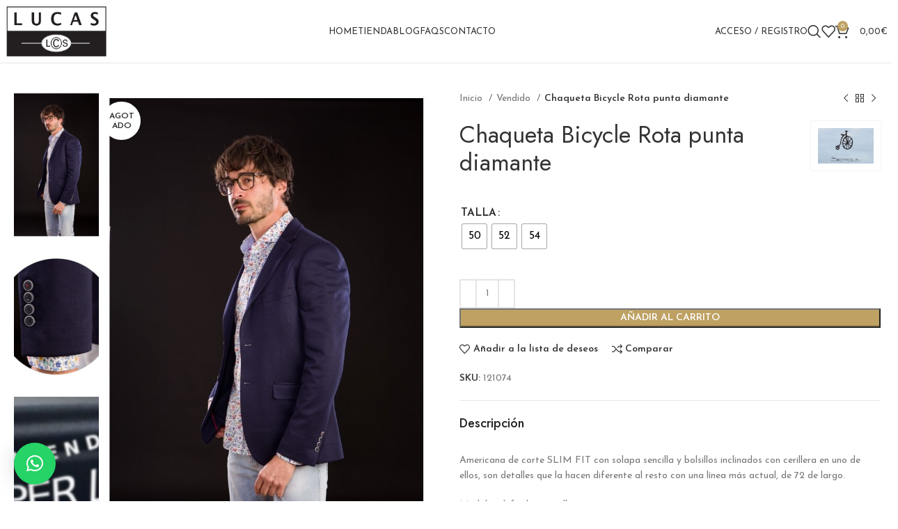

--- FILE ---
content_type: text/html; charset=UTF-8
request_url: https://lucaslcs.es/producto/chaqueta-bicycle-rota-marino/
body_size: 34069
content:
<!DOCTYPE html>
<html lang="es" prefix="og: https://ogp.me/ns#">
<head>
	<meta charset="UTF-8">
	<link rel="profile" href="https://gmpg.org/xfn/11">
	<link rel="pingback" href="https://lucaslcs.es/xmlrpc.php">

		<style>img:is([sizes="auto" i], [sizes^="auto," i]) { contain-intrinsic-size: 3000px 1500px }</style>
	
<!-- Optimización para motores de búsqueda de Rank Math -  https://rankmath.com/ -->
<title>Chaqueta Bicycle Rota punta diamante - Lucas LCS</title>
<meta name="description" content="Americana de corte SLIM FIT con solapa sencilla y bolsillos inclinados con cerillera en uno de ellos, son detalles que la hacen diferente al resto con una"/>
<meta name="robots" content="index, follow, max-snippet:-1, max-video-preview:-1, max-image-preview:large"/>
<link rel="canonical" href="https://lucaslcs.es/producto/chaqueta-bicycle-rota-marino/" />
<meta property="og:locale" content="es_ES" />
<meta property="og:type" content="product" />
<meta property="og:title" content="Chaqueta Bicycle Rota punta diamante - Lucas LCS" />
<meta property="og:description" content="Americana de corte SLIM FIT con solapa sencilla y bolsillos inclinados con cerillera en uno de ellos, son detalles que la hacen diferente al resto con una" />
<meta property="og:url" content="https://lucaslcs.es/producto/chaqueta-bicycle-rota-marino/" />
<meta property="og:site_name" content="Lucas LCS" />
<meta property="og:updated_time" content="2026-01-02T20:21:01+01:00" />
<meta property="og:image" content="https://lucaslcs.es/wp-content/uploads/2023/05/121074-1.jpg" />
<meta property="og:image:secure_url" content="https://lucaslcs.es/wp-content/uploads/2023/05/121074-1.jpg" />
<meta property="og:image:width" content="685" />
<meta property="og:image:height" content="1018" />
<meta property="og:image:alt" content="Chaqueta Bicycle Rota punta diamante" />
<meta property="og:image:type" content="image/jpeg" />
<meta name="twitter:card" content="summary_large_image" />
<meta name="twitter:title" content="Chaqueta Bicycle Rota punta diamante - Lucas LCS" />
<meta name="twitter:description" content="Americana de corte SLIM FIT con solapa sencilla y bolsillos inclinados con cerillera en uno de ellos, son detalles que la hacen diferente al resto con una" />
<meta name="twitter:image" content="https://lucaslcs.es/wp-content/uploads/2023/05/121074-1.jpg" />
<meta name="twitter:label1" content="Precio" />
<meta name="twitter:data1" content="0,00&euro;" />
<meta name="twitter:label2" content="Disponibilidad" />
<meta name="twitter:data2" content="Sin existencias" />
<script type="application/ld+json" class="rank-math-schema">{"@context":"https://schema.org","@graph":[{"@type":"Organization","@id":"https://lucaslcs.es/#organization","name":"Lucas LCS"},{"@type":"WebSite","@id":"https://lucaslcs.es/#website","url":"https://lucaslcs.es","name":"Lucas LCS","publisher":{"@id":"https://lucaslcs.es/#organization"},"inLanguage":"es"},{"@type":"ImageObject","@id":"https://lucaslcs.es/wp-content/uploads/2023/05/121074-1.jpg","url":"https://lucaslcs.es/wp-content/uploads/2023/05/121074-1.jpg","width":"685","height":"1018","inLanguage":"es"},{"@type":"ItemPage","@id":"https://lucaslcs.es/producto/chaqueta-bicycle-rota-marino/#webpage","url":"https://lucaslcs.es/producto/chaqueta-bicycle-rota-marino/","name":"Chaqueta Bicycle Rota punta diamante - Lucas LCS","datePublished":"2023-05-23T11:40:19+02:00","dateModified":"2026-01-02T20:21:01+01:00","isPartOf":{"@id":"https://lucaslcs.es/#website"},"primaryImageOfPage":{"@id":"https://lucaslcs.es/wp-content/uploads/2023/05/121074-1.jpg"},"inLanguage":"es"},{"@type":"Product","name":"Chaqueta Bicycle Rota punta diamante - Lucas LCS","description":"Americana de corte SLIM FIT con solapa sencilla y bolsillos inclinados con cerillera en uno de ellos, son detalles que la hacen diferente al resto con una l\u00ednea m\u00e1s actual, de 72 de largo.","sku":"121074","category":"Vendido","mainEntityOfPage":{"@id":"https://lucaslcs.es/producto/chaqueta-bicycle-rota-marino/#webpage"},"image":[{"@type":"ImageObject","url":"https://lucaslcs.es/wp-content/uploads/2023/05/121074-1.jpg","height":"1018","width":"685"},{"@type":"ImageObject","url":"https://lucaslcs.es/wp-content/uploads/2023/05/121074-2.jpg","height":"840","width":"700"},{"@type":"ImageObject","url":"https://lucaslcs.es/wp-content/uploads/2023/05/121074-3.png","height":"130","width":"400"}],"additionalProperty":[{"@type":"PropertyValue","name":"pa_brand","value":"Bicycle"}],"@id":"https://lucaslcs.es/producto/chaqueta-bicycle-rota-marino/#richSnippet"}]}</script>
<!-- /Plugin Rank Math WordPress SEO -->

<link rel='dns-prefetch' href='//www.googletagmanager.com' />
<link rel='dns-prefetch' href='//fonts.googleapis.com' />
<link rel="alternate" type="application/rss+xml" title="Lucas LCS &raquo; Feed" href="https://lucaslcs.es/feed/" />
<link rel="alternate" type="application/rss+xml" title="Lucas LCS &raquo; Feed de los comentarios" href="https://lucaslcs.es/comments/feed/" />
<link rel="alternate" type="application/rss+xml" title="Lucas LCS &raquo; Comentario Chaqueta Bicycle Rota punta diamante del feed" href="https://lucaslcs.es/producto/chaqueta-bicycle-rota-marino/feed/" />
<link rel='stylesheet' id='wp-block-library-css' href='https://lucaslcs.es/wp-includes/css/dist/block-library/style.min.css?ver=6.8.3' type='text/css' media='all' />
<style id='classic-theme-styles-inline-css' type='text/css'>
/*! This file is auto-generated */
.wp-block-button__link{color:#fff;background-color:#32373c;border-radius:9999px;box-shadow:none;text-decoration:none;padding:calc(.667em + 2px) calc(1.333em + 2px);font-size:1.125em}.wp-block-file__button{background:#32373c;color:#fff;text-decoration:none}
</style>
<style id='safe-svg-svg-icon-style-inline-css' type='text/css'>
.safe-svg-cover{text-align:center}.safe-svg-cover .safe-svg-inside{display:inline-block;max-width:100%}.safe-svg-cover svg{height:100%;max-height:100%;max-width:100%;width:100%}

</style>
<link rel='stylesheet' id='jet-engine-frontend-css' href='https://lucaslcs.es/wp-content/plugins/jet-engine/assets/css/frontend.css?ver=3.5.7' type='text/css' media='all' />
<style id='filebird-block-filebird-gallery-style-inline-css' type='text/css'>
ul.filebird-block-filebird-gallery{margin:auto!important;padding:0!important;width:100%}ul.filebird-block-filebird-gallery.layout-grid{display:grid;grid-gap:20px;align-items:stretch;grid-template-columns:repeat(var(--columns),1fr);justify-items:stretch}ul.filebird-block-filebird-gallery.layout-grid li img{border:1px solid #ccc;box-shadow:2px 2px 6px 0 rgba(0,0,0,.3);height:100%;max-width:100%;-o-object-fit:cover;object-fit:cover;width:100%}ul.filebird-block-filebird-gallery.layout-masonry{-moz-column-count:var(--columns);-moz-column-gap:var(--space);column-gap:var(--space);-moz-column-width:var(--min-width);columns:var(--min-width) var(--columns);display:block;overflow:auto}ul.filebird-block-filebird-gallery.layout-masonry li{margin-bottom:var(--space)}ul.filebird-block-filebird-gallery li{list-style:none}ul.filebird-block-filebird-gallery li figure{height:100%;margin:0;padding:0;position:relative;width:100%}ul.filebird-block-filebird-gallery li figure figcaption{background:linear-gradient(0deg,rgba(0,0,0,.7),rgba(0,0,0,.3) 70%,transparent);bottom:0;box-sizing:border-box;color:#fff;font-size:.8em;margin:0;max-height:100%;overflow:auto;padding:3em .77em .7em;position:absolute;text-align:center;width:100%;z-index:2}ul.filebird-block-filebird-gallery li figure figcaption a{color:inherit}

</style>
<style id='global-styles-inline-css' type='text/css'>
:root{--wp--preset--aspect-ratio--square: 1;--wp--preset--aspect-ratio--4-3: 4/3;--wp--preset--aspect-ratio--3-4: 3/4;--wp--preset--aspect-ratio--3-2: 3/2;--wp--preset--aspect-ratio--2-3: 2/3;--wp--preset--aspect-ratio--16-9: 16/9;--wp--preset--aspect-ratio--9-16: 9/16;--wp--preset--color--black: #000000;--wp--preset--color--cyan-bluish-gray: #abb8c3;--wp--preset--color--white: #ffffff;--wp--preset--color--pale-pink: #f78da7;--wp--preset--color--vivid-red: #cf2e2e;--wp--preset--color--luminous-vivid-orange: #ff6900;--wp--preset--color--luminous-vivid-amber: #fcb900;--wp--preset--color--light-green-cyan: #7bdcb5;--wp--preset--color--vivid-green-cyan: #00d084;--wp--preset--color--pale-cyan-blue: #8ed1fc;--wp--preset--color--vivid-cyan-blue: #0693e3;--wp--preset--color--vivid-purple: #9b51e0;--wp--preset--gradient--vivid-cyan-blue-to-vivid-purple: linear-gradient(135deg,rgba(6,147,227,1) 0%,rgb(155,81,224) 100%);--wp--preset--gradient--light-green-cyan-to-vivid-green-cyan: linear-gradient(135deg,rgb(122,220,180) 0%,rgb(0,208,130) 100%);--wp--preset--gradient--luminous-vivid-amber-to-luminous-vivid-orange: linear-gradient(135deg,rgba(252,185,0,1) 0%,rgba(255,105,0,1) 100%);--wp--preset--gradient--luminous-vivid-orange-to-vivid-red: linear-gradient(135deg,rgba(255,105,0,1) 0%,rgb(207,46,46) 100%);--wp--preset--gradient--very-light-gray-to-cyan-bluish-gray: linear-gradient(135deg,rgb(238,238,238) 0%,rgb(169,184,195) 100%);--wp--preset--gradient--cool-to-warm-spectrum: linear-gradient(135deg,rgb(74,234,220) 0%,rgb(151,120,209) 20%,rgb(207,42,186) 40%,rgb(238,44,130) 60%,rgb(251,105,98) 80%,rgb(254,248,76) 100%);--wp--preset--gradient--blush-light-purple: linear-gradient(135deg,rgb(255,206,236) 0%,rgb(152,150,240) 100%);--wp--preset--gradient--blush-bordeaux: linear-gradient(135deg,rgb(254,205,165) 0%,rgb(254,45,45) 50%,rgb(107,0,62) 100%);--wp--preset--gradient--luminous-dusk: linear-gradient(135deg,rgb(255,203,112) 0%,rgb(199,81,192) 50%,rgb(65,88,208) 100%);--wp--preset--gradient--pale-ocean: linear-gradient(135deg,rgb(255,245,203) 0%,rgb(182,227,212) 50%,rgb(51,167,181) 100%);--wp--preset--gradient--electric-grass: linear-gradient(135deg,rgb(202,248,128) 0%,rgb(113,206,126) 100%);--wp--preset--gradient--midnight: linear-gradient(135deg,rgb(2,3,129) 0%,rgb(40,116,252) 100%);--wp--preset--font-size--small: 13px;--wp--preset--font-size--medium: 20px;--wp--preset--font-size--large: 36px;--wp--preset--font-size--x-large: 42px;--wp--preset--spacing--20: 0.44rem;--wp--preset--spacing--30: 0.67rem;--wp--preset--spacing--40: 1rem;--wp--preset--spacing--50: 1.5rem;--wp--preset--spacing--60: 2.25rem;--wp--preset--spacing--70: 3.38rem;--wp--preset--spacing--80: 5.06rem;--wp--preset--shadow--natural: 6px 6px 9px rgba(0, 0, 0, 0.2);--wp--preset--shadow--deep: 12px 12px 50px rgba(0, 0, 0, 0.4);--wp--preset--shadow--sharp: 6px 6px 0px rgba(0, 0, 0, 0.2);--wp--preset--shadow--outlined: 6px 6px 0px -3px rgba(255, 255, 255, 1), 6px 6px rgba(0, 0, 0, 1);--wp--preset--shadow--crisp: 6px 6px 0px rgba(0, 0, 0, 1);}:where(.is-layout-flex){gap: 0.5em;}:where(.is-layout-grid){gap: 0.5em;}body .is-layout-flex{display: flex;}.is-layout-flex{flex-wrap: wrap;align-items: center;}.is-layout-flex > :is(*, div){margin: 0;}body .is-layout-grid{display: grid;}.is-layout-grid > :is(*, div){margin: 0;}:where(.wp-block-columns.is-layout-flex){gap: 2em;}:where(.wp-block-columns.is-layout-grid){gap: 2em;}:where(.wp-block-post-template.is-layout-flex){gap: 1.25em;}:where(.wp-block-post-template.is-layout-grid){gap: 1.25em;}.has-black-color{color: var(--wp--preset--color--black) !important;}.has-cyan-bluish-gray-color{color: var(--wp--preset--color--cyan-bluish-gray) !important;}.has-white-color{color: var(--wp--preset--color--white) !important;}.has-pale-pink-color{color: var(--wp--preset--color--pale-pink) !important;}.has-vivid-red-color{color: var(--wp--preset--color--vivid-red) !important;}.has-luminous-vivid-orange-color{color: var(--wp--preset--color--luminous-vivid-orange) !important;}.has-luminous-vivid-amber-color{color: var(--wp--preset--color--luminous-vivid-amber) !important;}.has-light-green-cyan-color{color: var(--wp--preset--color--light-green-cyan) !important;}.has-vivid-green-cyan-color{color: var(--wp--preset--color--vivid-green-cyan) !important;}.has-pale-cyan-blue-color{color: var(--wp--preset--color--pale-cyan-blue) !important;}.has-vivid-cyan-blue-color{color: var(--wp--preset--color--vivid-cyan-blue) !important;}.has-vivid-purple-color{color: var(--wp--preset--color--vivid-purple) !important;}.has-black-background-color{background-color: var(--wp--preset--color--black) !important;}.has-cyan-bluish-gray-background-color{background-color: var(--wp--preset--color--cyan-bluish-gray) !important;}.has-white-background-color{background-color: var(--wp--preset--color--white) !important;}.has-pale-pink-background-color{background-color: var(--wp--preset--color--pale-pink) !important;}.has-vivid-red-background-color{background-color: var(--wp--preset--color--vivid-red) !important;}.has-luminous-vivid-orange-background-color{background-color: var(--wp--preset--color--luminous-vivid-orange) !important;}.has-luminous-vivid-amber-background-color{background-color: var(--wp--preset--color--luminous-vivid-amber) !important;}.has-light-green-cyan-background-color{background-color: var(--wp--preset--color--light-green-cyan) !important;}.has-vivid-green-cyan-background-color{background-color: var(--wp--preset--color--vivid-green-cyan) !important;}.has-pale-cyan-blue-background-color{background-color: var(--wp--preset--color--pale-cyan-blue) !important;}.has-vivid-cyan-blue-background-color{background-color: var(--wp--preset--color--vivid-cyan-blue) !important;}.has-vivid-purple-background-color{background-color: var(--wp--preset--color--vivid-purple) !important;}.has-black-border-color{border-color: var(--wp--preset--color--black) !important;}.has-cyan-bluish-gray-border-color{border-color: var(--wp--preset--color--cyan-bluish-gray) !important;}.has-white-border-color{border-color: var(--wp--preset--color--white) !important;}.has-pale-pink-border-color{border-color: var(--wp--preset--color--pale-pink) !important;}.has-vivid-red-border-color{border-color: var(--wp--preset--color--vivid-red) !important;}.has-luminous-vivid-orange-border-color{border-color: var(--wp--preset--color--luminous-vivid-orange) !important;}.has-luminous-vivid-amber-border-color{border-color: var(--wp--preset--color--luminous-vivid-amber) !important;}.has-light-green-cyan-border-color{border-color: var(--wp--preset--color--light-green-cyan) !important;}.has-vivid-green-cyan-border-color{border-color: var(--wp--preset--color--vivid-green-cyan) !important;}.has-pale-cyan-blue-border-color{border-color: var(--wp--preset--color--pale-cyan-blue) !important;}.has-vivid-cyan-blue-border-color{border-color: var(--wp--preset--color--vivid-cyan-blue) !important;}.has-vivid-purple-border-color{border-color: var(--wp--preset--color--vivid-purple) !important;}.has-vivid-cyan-blue-to-vivid-purple-gradient-background{background: var(--wp--preset--gradient--vivid-cyan-blue-to-vivid-purple) !important;}.has-light-green-cyan-to-vivid-green-cyan-gradient-background{background: var(--wp--preset--gradient--light-green-cyan-to-vivid-green-cyan) !important;}.has-luminous-vivid-amber-to-luminous-vivid-orange-gradient-background{background: var(--wp--preset--gradient--luminous-vivid-amber-to-luminous-vivid-orange) !important;}.has-luminous-vivid-orange-to-vivid-red-gradient-background{background: var(--wp--preset--gradient--luminous-vivid-orange-to-vivid-red) !important;}.has-very-light-gray-to-cyan-bluish-gray-gradient-background{background: var(--wp--preset--gradient--very-light-gray-to-cyan-bluish-gray) !important;}.has-cool-to-warm-spectrum-gradient-background{background: var(--wp--preset--gradient--cool-to-warm-spectrum) !important;}.has-blush-light-purple-gradient-background{background: var(--wp--preset--gradient--blush-light-purple) !important;}.has-blush-bordeaux-gradient-background{background: var(--wp--preset--gradient--blush-bordeaux) !important;}.has-luminous-dusk-gradient-background{background: var(--wp--preset--gradient--luminous-dusk) !important;}.has-pale-ocean-gradient-background{background: var(--wp--preset--gradient--pale-ocean) !important;}.has-electric-grass-gradient-background{background: var(--wp--preset--gradient--electric-grass) !important;}.has-midnight-gradient-background{background: var(--wp--preset--gradient--midnight) !important;}.has-small-font-size{font-size: var(--wp--preset--font-size--small) !important;}.has-medium-font-size{font-size: var(--wp--preset--font-size--medium) !important;}.has-large-font-size{font-size: var(--wp--preset--font-size--large) !important;}.has-x-large-font-size{font-size: var(--wp--preset--font-size--x-large) !important;}
:where(.wp-block-post-template.is-layout-flex){gap: 1.25em;}:where(.wp-block-post-template.is-layout-grid){gap: 1.25em;}
:where(.wp-block-columns.is-layout-flex){gap: 2em;}:where(.wp-block-columns.is-layout-grid){gap: 2em;}
:root :where(.wp-block-pullquote){font-size: 1.5em;line-height: 1.6;}
</style>
<style id='woocommerce-inline-inline-css' type='text/css'>
.woocommerce form .form-row .required { visibility: visible; }
</style>
<link rel='stylesheet' id='woo-variation-swatches-css' href='https://lucaslcs.es/wp-content/plugins/woo-variation-swatches/assets/css/frontend.min.css?ver=1734371478' type='text/css' media='all' />
<style id='woo-variation-swatches-inline-css' type='text/css'>
:root {
--wvs-tick:url("data:image/svg+xml;utf8,%3Csvg filter='drop-shadow(0px 0px 2px rgb(0 0 0 / .8))' xmlns='http://www.w3.org/2000/svg'  viewBox='0 0 30 30'%3E%3Cpath fill='none' stroke='%23ffffff' stroke-linecap='round' stroke-linejoin='round' stroke-width='4' d='M4 16L11 23 27 7'/%3E%3C/svg%3E");

--wvs-cross:url("data:image/svg+xml;utf8,%3Csvg filter='drop-shadow(0px 0px 5px rgb(255 255 255 / .6))' xmlns='http://www.w3.org/2000/svg' width='72px' height='72px' viewBox='0 0 24 24'%3E%3Cpath fill='none' stroke='%23ff0000' stroke-linecap='round' stroke-width='0.6' d='M5 5L19 19M19 5L5 19'/%3E%3C/svg%3E");
--wvs-single-product-item-width:35px;
--wvs-single-product-item-height:35px;
--wvs-single-product-item-font-size:16px}
</style>
<link rel='stylesheet' id='woo_discount_pro_style-css' href='https://lucaslcs.es/wp-content/plugins/woo-discount-rules-pro/Assets/Css/awdr_style.css?ver=2.6.1' type='text/css' media='all' />
<link rel='stylesheet' id='elementor-icons-css' href='https://lucaslcs.es/wp-content/plugins/elementor/assets/lib/eicons/css/elementor-icons.min.css?ver=5.45.0' type='text/css' media='all' />
<link rel='stylesheet' id='elementor-frontend-css' href='https://lucaslcs.es/wp-content/plugins/elementor/assets/css/frontend.min.css?ver=3.34.0' type='text/css' media='all' />
<link rel='stylesheet' id='elementor-post-5-css' href='https://lucaslcs.es/wp-content/uploads/elementor/css/post-5.css?ver=1766632333' type='text/css' media='all' />
<link rel='stylesheet' id='bootstrap-css' href='https://lucaslcs.es/wp-content/themes/woodmart/css/bootstrap-light.min.css?ver=7.6.0' type='text/css' media='all' />
<link rel='stylesheet' id='woodmart-style-css' href='https://lucaslcs.es/wp-content/themes/woodmart/css/parts/base.min.css?ver=7.6.0' type='text/css' media='all' />
<link rel='stylesheet' id='wd-widget-recent-post-comments-css' href='https://lucaslcs.es/wp-content/themes/woodmart/css/parts/widget-recent-post-comments.min.css?ver=7.6.0' type='text/css' media='all' />
<link rel='stylesheet' id='wd-widget-wd-recent-posts-css' href='https://lucaslcs.es/wp-content/themes/woodmart/css/parts/widget-wd-recent-posts.min.css?ver=7.6.0' type='text/css' media='all' />
<link rel='stylesheet' id='wd-widget-nav-css' href='https://lucaslcs.es/wp-content/themes/woodmart/css/parts/widget-nav.min.css?ver=7.6.0' type='text/css' media='all' />
<link rel='stylesheet' id='wd-widget-wd-layered-nav-css' href='https://lucaslcs.es/wp-content/themes/woodmart/css/parts/woo-widget-wd-layered-nav.min.css?ver=7.6.0' type='text/css' media='all' />
<link rel='stylesheet' id='wd-woo-mod-swatches-base-css' href='https://lucaslcs.es/wp-content/themes/woodmart/css/parts/woo-mod-swatches-base.min.css?ver=7.6.0' type='text/css' media='all' />
<link rel='stylesheet' id='wd-woo-mod-swatches-filter-css' href='https://lucaslcs.es/wp-content/themes/woodmart/css/parts/woo-mod-swatches-filter.min.css?ver=7.6.0' type='text/css' media='all' />
<link rel='stylesheet' id='wd-widget-product-cat-css' href='https://lucaslcs.es/wp-content/themes/woodmart/css/parts/woo-widget-product-cat.min.css?ver=7.6.0' type='text/css' media='all' />
<link rel='stylesheet' id='wd-widget-layered-nav-stock-status-css' href='https://lucaslcs.es/wp-content/themes/woodmart/css/parts/woo-widget-layered-nav-stock-status.min.css?ver=7.6.0' type='text/css' media='all' />
<link rel='stylesheet' id='wd-widget-product-list-css' href='https://lucaslcs.es/wp-content/themes/woodmart/css/parts/woo-widget-product-list.min.css?ver=7.6.0' type='text/css' media='all' />
<link rel='stylesheet' id='wd-widget-slider-price-filter-css' href='https://lucaslcs.es/wp-content/themes/woodmart/css/parts/woo-widget-slider-price-filter.min.css?ver=7.6.0' type='text/css' media='all' />
<link rel='stylesheet' id='wd-wp-gutenberg-css' href='https://lucaslcs.es/wp-content/themes/woodmart/css/parts/wp-gutenberg.min.css?ver=7.6.0' type='text/css' media='all' />
<link rel='stylesheet' id='wd-wpcf7-css' href='https://lucaslcs.es/wp-content/themes/woodmart/css/parts/int-wpcf7.min.css?ver=7.6.0' type='text/css' media='all' />
<link rel='stylesheet' id='wd-elementor-base-css' href='https://lucaslcs.es/wp-content/themes/woodmart/css/parts/int-elem-base.min.css?ver=7.6.0' type='text/css' media='all' />
<link rel='stylesheet' id='wd-elementor-pro-base-css' href='https://lucaslcs.es/wp-content/themes/woodmart/css/parts/int-elementor-pro.min.css?ver=7.6.0' type='text/css' media='all' />
<link rel='stylesheet' id='wd-woocommerce-base-css' href='https://lucaslcs.es/wp-content/themes/woodmart/css/parts/woocommerce-base.min.css?ver=7.6.0' type='text/css' media='all' />
<link rel='stylesheet' id='wd-mod-star-rating-css' href='https://lucaslcs.es/wp-content/themes/woodmart/css/parts/mod-star-rating.min.css?ver=7.6.0' type='text/css' media='all' />
<link rel='stylesheet' id='wd-woo-el-track-order-css' href='https://lucaslcs.es/wp-content/themes/woodmart/css/parts/woo-el-track-order.min.css?ver=7.6.0' type='text/css' media='all' />
<link rel='stylesheet' id='wd-woocommerce-block-notices-css' href='https://lucaslcs.es/wp-content/themes/woodmart/css/parts/woo-mod-block-notices.min.css?ver=7.6.0' type='text/css' media='all' />
<link rel='stylesheet' id='wd-woo-gutenberg-css' href='https://lucaslcs.es/wp-content/themes/woodmart/css/parts/woo-gutenberg.min.css?ver=7.6.0' type='text/css' media='all' />
<link rel='stylesheet' id='wd-woo-mod-quantity-css' href='https://lucaslcs.es/wp-content/themes/woodmart/css/parts/woo-mod-quantity.min.css?ver=7.6.0' type='text/css' media='all' />
<link rel='stylesheet' id='wd-woo-single-prod-el-base-css' href='https://lucaslcs.es/wp-content/themes/woodmart/css/parts/woo-single-prod-el-base.min.css?ver=7.6.0' type='text/css' media='all' />
<link rel='stylesheet' id='wd-woo-mod-stock-status-css' href='https://lucaslcs.es/wp-content/themes/woodmart/css/parts/woo-mod-stock-status.min.css?ver=7.6.0' type='text/css' media='all' />
<link rel='stylesheet' id='wd-woo-opt-hide-larger-price-css' href='https://lucaslcs.es/wp-content/themes/woodmart/css/parts/woo-opt-hide-larger-price.min.css?ver=7.6.0' type='text/css' media='all' />
<link rel='stylesheet' id='wd-woo-mod-shop-attributes-css' href='https://lucaslcs.es/wp-content/themes/woodmart/css/parts/woo-mod-shop-attributes.min.css?ver=7.6.0' type='text/css' media='all' />
<link rel='stylesheet' id='wd-header-base-css' href='https://lucaslcs.es/wp-content/themes/woodmart/css/parts/header-base.min.css?ver=7.6.0' type='text/css' media='all' />
<link rel='stylesheet' id='wd-mod-tools-css' href='https://lucaslcs.es/wp-content/themes/woodmart/css/parts/mod-tools.min.css?ver=7.6.0' type='text/css' media='all' />
<link rel='stylesheet' id='wd-woo-mod-login-form-css' href='https://lucaslcs.es/wp-content/themes/woodmart/css/parts/woo-mod-login-form.min.css?ver=7.6.0' type='text/css' media='all' />
<link rel='stylesheet' id='wd-header-my-account-css' href='https://lucaslcs.es/wp-content/themes/woodmart/css/parts/header-el-my-account.min.css?ver=7.6.0' type='text/css' media='all' />
<link rel='stylesheet' id='wd-header-search-css' href='https://lucaslcs.es/wp-content/themes/woodmart/css/parts/header-el-search.min.css?ver=7.6.0' type='text/css' media='all' />
<link rel='stylesheet' id='wd-header-elements-base-css' href='https://lucaslcs.es/wp-content/themes/woodmart/css/parts/header-el-base.min.css?ver=7.6.0' type='text/css' media='all' />
<link rel='stylesheet' id='wd-header-cart-side-css' href='https://lucaslcs.es/wp-content/themes/woodmart/css/parts/header-el-cart-side.min.css?ver=7.6.0' type='text/css' media='all' />
<link rel='stylesheet' id='wd-header-cart-css' href='https://lucaslcs.es/wp-content/themes/woodmart/css/parts/header-el-cart.min.css?ver=7.6.0' type='text/css' media='all' />
<link rel='stylesheet' id='wd-widget-shopping-cart-css' href='https://lucaslcs.es/wp-content/themes/woodmart/css/parts/woo-widget-shopping-cart.min.css?ver=7.6.0' type='text/css' media='all' />
<link rel='stylesheet' id='wd-header-mobile-nav-dropdown-css' href='https://lucaslcs.es/wp-content/themes/woodmart/css/parts/header-el-mobile-nav-dropdown.min.css?ver=7.6.0' type='text/css' media='all' />
<link rel='stylesheet' id='wd-woo-single-prod-builder-css' href='https://lucaslcs.es/wp-content/themes/woodmart/css/parts/woo-single-prod-builder.min.css?ver=7.6.0' type='text/css' media='all' />
<link rel='stylesheet' id='wd-photoswipe-css' href='https://lucaslcs.es/wp-content/themes/woodmart/css/parts/lib-photoswipe.min.css?ver=7.6.0' type='text/css' media='all' />
<link rel='stylesheet' id='wd-woo-single-prod-el-gallery-css' href='https://lucaslcs.es/wp-content/themes/woodmart/css/parts/woo-single-prod-el-gallery.min.css?ver=7.6.0' type='text/css' media='all' />
<link rel='stylesheet' id='wd-woo-single-prod-el-gallery-opt-thumb-left-desktop-css' href='https://lucaslcs.es/wp-content/themes/woodmart/css/parts/woo-single-prod-el-gallery-opt-thumb-left-desktop.min.css?ver=7.6.0' type='text/css' media='all' />
<link rel='stylesheet' id='wd-swiper-css' href='https://lucaslcs.es/wp-content/themes/woodmart/css/parts/lib-swiper.min.css?ver=7.6.0' type='text/css' media='all' />
<link rel='stylesheet' id='wd-woo-mod-product-labels-css' href='https://lucaslcs.es/wp-content/themes/woodmart/css/parts/woo-mod-product-labels.min.css?ver=7.6.0' type='text/css' media='all' />
<link rel='stylesheet' id='wd-woo-mod-product-labels-round-css' href='https://lucaslcs.es/wp-content/themes/woodmart/css/parts/woo-mod-product-labels-round.min.css?ver=7.6.0' type='text/css' media='all' />
<link rel='stylesheet' id='wd-swiper-arrows-css' href='https://lucaslcs.es/wp-content/themes/woodmart/css/parts/lib-swiper-arrows.min.css?ver=7.6.0' type='text/css' media='all' />
<link rel='stylesheet' id='wd-woo-single-prod-el-navigation-css' href='https://lucaslcs.es/wp-content/themes/woodmart/css/parts/woo-single-prod-el-navigation.min.css?ver=7.6.0' type='text/css' media='all' />
<link rel='stylesheet' id='wd-woo-mod-variation-form-css' href='https://lucaslcs.es/wp-content/themes/woodmart/css/parts/woo-mod-variation-form.min.css?ver=7.6.0' type='text/css' media='all' />
<link rel='stylesheet' id='wd-woo-mod-variation-form-single-css' href='https://lucaslcs.es/wp-content/themes/woodmart/css/parts/woo-mod-variation-form-single.min.css?ver=7.6.0' type='text/css' media='all' />
<link rel='stylesheet' id='wd-woo-mod-swatches-style-1-css' href='https://lucaslcs.es/wp-content/themes/woodmart/css/parts/woo-mod-swatches-style-1.min.css?ver=7.6.0' type='text/css' media='all' />
<link rel='stylesheet' id='wd-woo-mod-swatches-dis-1-css' href='https://lucaslcs.es/wp-content/themes/woodmart/css/parts/woo-mod-swatches-dis-style-1.min.css?ver=7.6.0' type='text/css' media='all' />
<link rel='stylesheet' id='wd-woo-single-prod-el-reviews-css' href='https://lucaslcs.es/wp-content/themes/woodmart/css/parts/woo-single-prod-el-reviews.min.css?ver=7.6.0' type='text/css' media='all' />
<link rel='stylesheet' id='wd-woo-single-prod-el-reviews-style-1-css' href='https://lucaslcs.es/wp-content/themes/woodmart/css/parts/woo-single-prod-el-reviews-style-1.min.css?ver=7.6.0' type='text/css' media='all' />
<link rel='stylesheet' id='wd-woo-single-prod-el-tabs-opt-layout-all-open-css' href='https://lucaslcs.es/wp-content/themes/woodmart/css/parts/woo-single-prod-el-tabs-opt-layout-all-open.min.css?ver=7.6.0' type='text/css' media='all' />
<link rel='stylesheet' id='wd-accordion-css' href='https://lucaslcs.es/wp-content/themes/woodmart/css/parts/el-accordion.min.css?ver=7.6.0' type='text/css' media='all' />
<link rel='stylesheet' id='wd-mod-comments-css' href='https://lucaslcs.es/wp-content/themes/woodmart/css/parts/mod-comments.min.css?ver=7.6.0' type='text/css' media='all' />
<link rel='stylesheet' id='wd-tabs-css' href='https://lucaslcs.es/wp-content/themes/woodmart/css/parts/el-tabs.min.css?ver=7.6.0' type='text/css' media='all' />
<link rel='stylesheet' id='wd-woo-single-prod-el-tabs-opt-layout-tabs-css' href='https://lucaslcs.es/wp-content/themes/woodmart/css/parts/woo-single-prod-el-tabs-opt-layout-tabs.min.css?ver=7.6.0' type='text/css' media='all' />
<link rel='stylesheet' id='wd-section-title-css' href='https://lucaslcs.es/wp-content/themes/woodmart/css/parts/el-section-title.min.css?ver=7.6.0' type='text/css' media='all' />
<link rel='stylesheet' id='wd-section-title-style-simple-and-brd-css' href='https://lucaslcs.es/wp-content/themes/woodmart/css/parts/el-section-title-style-simple-and-brd.min.css?ver=7.6.0' type='text/css' media='all' />
<link rel='stylesheet' id='wd-widget-collapse-css' href='https://lucaslcs.es/wp-content/themes/woodmart/css/parts/opt-widget-collapse.min.css?ver=7.6.0' type='text/css' media='all' />
<link rel='stylesheet' id='wd-footer-base-css' href='https://lucaslcs.es/wp-content/themes/woodmart/css/parts/footer-base.min.css?ver=7.6.0' type='text/css' media='all' />
<link rel='stylesheet' id='wd-brands-css' href='https://lucaslcs.es/wp-content/themes/woodmart/css/parts/el-brand.min.css?ver=7.6.0' type='text/css' media='all' />
<link rel='stylesheet' id='wd-text-block-css' href='https://lucaslcs.es/wp-content/themes/woodmart/css/parts/el-text-block.min.css?ver=7.6.0' type='text/css' media='all' />
<link rel='stylesheet' id='wd-social-icons-css' href='https://lucaslcs.es/wp-content/themes/woodmart/css/parts/el-social-icons.min.css?ver=7.6.0' type='text/css' media='all' />
<link rel='stylesheet' id='wd-scroll-top-css' href='https://lucaslcs.es/wp-content/themes/woodmart/css/parts/opt-scrolltotop.min.css?ver=7.6.0' type='text/css' media='all' />
<link rel='stylesheet' id='wd-wd-search-results-css' href='https://lucaslcs.es/wp-content/themes/woodmart/css/parts/wd-search-results.min.css?ver=7.6.0' type='text/css' media='all' />
<link rel='stylesheet' id='wd-wd-search-form-css' href='https://lucaslcs.es/wp-content/themes/woodmart/css/parts/wd-search-form.min.css?ver=7.6.0' type='text/css' media='all' />
<link rel='stylesheet' id='wd-header-my-account-sidebar-css' href='https://lucaslcs.es/wp-content/themes/woodmart/css/parts/header-el-my-account-sidebar.min.css?ver=7.6.0' type='text/css' media='all' />
<link rel='stylesheet' id='wd-header-search-fullscreen-css' href='https://lucaslcs.es/wp-content/themes/woodmart/css/parts/header-el-search-fullscreen-general.min.css?ver=7.6.0' type='text/css' media='all' />
<link rel='stylesheet' id='wd-header-search-fullscreen-1-css' href='https://lucaslcs.es/wp-content/themes/woodmart/css/parts/header-el-search-fullscreen-1.min.css?ver=7.6.0' type='text/css' media='all' />
<link rel='stylesheet' id='wd-bottom-toolbar-css' href='https://lucaslcs.es/wp-content/themes/woodmart/css/parts/opt-bottom-toolbar.min.css?ver=7.6.0' type='text/css' media='all' />
<link rel='stylesheet' id='xts-style-header_833025-css' href='https://lucaslcs.es/wp-content/uploads/2024/10/xts-header_833025-1730387806.css?ver=7.6.0' type='text/css' media='all' />
<link rel='stylesheet' id='xts-google-fonts-css' href='https://fonts.googleapis.com/css?family=Josefin+Sans%3A400%2C600%7CJost%3A400%2C600%2C500&#038;ver=7.6.0' type='text/css' media='all' />
<link rel='stylesheet' id='elementor-gf-local-roboto-css' href='https://strange-golick.82-165-58-192.plesk.page/wp-content/uploads/elementor/google-fonts/css/roboto.css?ver=1742275958' type='text/css' media='all' />
<link rel='stylesheet' id='elementor-gf-local-robotoslab-css' href='https://strange-golick.82-165-58-192.plesk.page/wp-content/uploads/elementor/google-fonts/css/robotoslab.css?ver=1742275967' type='text/css' media='all' />
<script type="text/javascript" src="https://lucaslcs.es/wp-includes/js/jquery/jquery.min.js?ver=3.7.1" id="jquery-core-js"></script>
<script type="text/javascript" src="https://lucaslcs.es/wp-includes/js/jquery/jquery-migrate.min.js?ver=3.4.1" id="jquery-migrate-js"></script>
<script type="text/javascript" src="https://lucaslcs.es/wp-content/plugins/woocommerce/assets/js/jquery-blockui/jquery.blockUI.min.js?ver=2.7.0-wc.10.4.3" id="wc-jquery-blockui-js" data-wp-strategy="defer"></script>
<script type="text/javascript" id="wc-add-to-cart-js-extra">
/* <![CDATA[ */
var wc_add_to_cart_params = {"ajax_url":"\/wp-admin\/admin-ajax.php","wc_ajax_url":"\/?wc-ajax=%%endpoint%%","i18n_view_cart":"Ver carrito","cart_url":"https:\/\/lucaslcs.es\/carrito\/","is_cart":"","cart_redirect_after_add":"no"};
/* ]]> */
</script>
<script type="text/javascript" src="https://lucaslcs.es/wp-content/plugins/woocommerce/assets/js/frontend/add-to-cart.min.js?ver=10.4.3" id="wc-add-to-cart-js" defer="defer" data-wp-strategy="defer"></script>
<script type="text/javascript" src="https://lucaslcs.es/wp-content/plugins/woocommerce/assets/js/zoom/jquery.zoom.min.js?ver=1.7.21-wc.10.4.3" id="wc-zoom-js" defer="defer" data-wp-strategy="defer"></script>
<script type="text/javascript" id="wc-single-product-js-extra">
/* <![CDATA[ */
var wc_single_product_params = {"i18n_required_rating_text":"Por favor elige una puntuaci\u00f3n","i18n_rating_options":["1 de 5 estrellas","2 de 5 estrellas","3 de 5 estrellas","4 de 5 estrellas","5 de 5 estrellas"],"i18n_product_gallery_trigger_text":"Ver galer\u00eda de im\u00e1genes a pantalla completa","review_rating_required":"yes","flexslider":{"rtl":false,"animation":"slide","smoothHeight":true,"directionNav":false,"controlNav":"thumbnails","slideshow":false,"animationSpeed":500,"animationLoop":false,"allowOneSlide":false},"zoom_enabled":"","zoom_options":[],"photoswipe_enabled":"","photoswipe_options":{"shareEl":false,"closeOnScroll":false,"history":false,"hideAnimationDuration":0,"showAnimationDuration":0},"flexslider_enabled":""};
/* ]]> */
</script>
<script type="text/javascript" src="https://lucaslcs.es/wp-content/plugins/woocommerce/assets/js/frontend/single-product.min.js?ver=10.4.3" id="wc-single-product-js" defer="defer" data-wp-strategy="defer"></script>
<script type="text/javascript" src="https://lucaslcs.es/wp-content/plugins/woocommerce/assets/js/js-cookie/js.cookie.min.js?ver=2.1.4-wc.10.4.3" id="wc-js-cookie-js" defer="defer" data-wp-strategy="defer"></script>
<script type="text/javascript" id="woocommerce-js-extra">
/* <![CDATA[ */
var woocommerce_params = {"ajax_url":"\/wp-admin\/admin-ajax.php","wc_ajax_url":"\/?wc-ajax=%%endpoint%%","i18n_password_show":"Mostrar contrase\u00f1a","i18n_password_hide":"Ocultar contrase\u00f1a"};
/* ]]> */
</script>
<script type="text/javascript" src="https://lucaslcs.es/wp-content/plugins/woocommerce/assets/js/frontend/woocommerce.min.js?ver=10.4.3" id="woocommerce-js" defer="defer" data-wp-strategy="defer"></script>

<!-- Fragmento de código de la etiqueta de Google (gtag.js) añadida por Site Kit -->
<!-- Fragmento de código de Google Analytics añadido por Site Kit -->
<script type="text/javascript" src="https://www.googletagmanager.com/gtag/js?id=GT-55JW8WG" id="google_gtagjs-js" async></script>
<script type="text/javascript" id="google_gtagjs-js-after">
/* <![CDATA[ */
window.dataLayer = window.dataLayer || [];function gtag(){dataLayer.push(arguments);}
gtag("set","linker",{"domains":["lucaslcs.es"]});
gtag("js", new Date());
gtag("set", "developer_id.dZTNiMT", true);
gtag("config", "GT-55JW8WG");
/* ]]> */
</script>
<script type="text/javascript" src="https://lucaslcs.es/wp-content/themes/woodmart/js/libs/device.min.js?ver=7.6.0" id="wd-device-library-js"></script>
<script type="text/javascript" src="https://lucaslcs.es/wp-content/themes/woodmart/js/scripts/global/scrollBar.min.js?ver=7.6.0" id="wd-scrollbar-js"></script>
<link rel="https://api.w.org/" href="https://lucaslcs.es/wp-json/" /><link rel="alternate" title="JSON" type="application/json" href="https://lucaslcs.es/wp-json/wp/v2/product/15272" /><link rel="EditURI" type="application/rsd+xml" title="RSD" href="https://lucaslcs.es/xmlrpc.php?rsd" />
<meta name="generator" content="WordPress 6.8.3" />
<link rel='shortlink' href='https://lucaslcs.es/?p=15272' />
<link rel="alternate" title="oEmbed (JSON)" type="application/json+oembed" href="https://lucaslcs.es/wp-json/oembed/1.0/embed?url=https%3A%2F%2Flucaslcs.es%2Fproducto%2Fchaqueta-bicycle-rota-marino%2F" />
<link rel="alternate" title="oEmbed (XML)" type="text/xml+oembed" href="https://lucaslcs.es/wp-json/oembed/1.0/embed?url=https%3A%2F%2Flucaslcs.es%2Fproducto%2Fchaqueta-bicycle-rota-marino%2F&#038;format=xml" />
<meta name="generator" content="Site Kit by Google 1.168.0" />					<meta name="viewport" content="width=device-width, initial-scale=1">
										<noscript><style>.woocommerce-product-gallery{ opacity: 1 !important; }</style></noscript>
	<meta name="generator" content="Elementor 3.34.0; features: additional_custom_breakpoints; settings: css_print_method-external, google_font-enabled, font_display-swap">
<style type="text/css">.recentcomments a{display:inline !important;padding:0 !important;margin:0 !important;}</style>			<style>
				.e-con.e-parent:nth-of-type(n+4):not(.e-lazyloaded):not(.e-no-lazyload),
				.e-con.e-parent:nth-of-type(n+4):not(.e-lazyloaded):not(.e-no-lazyload) * {
					background-image: none !important;
				}
				@media screen and (max-height: 1024px) {
					.e-con.e-parent:nth-of-type(n+3):not(.e-lazyloaded):not(.e-no-lazyload),
					.e-con.e-parent:nth-of-type(n+3):not(.e-lazyloaded):not(.e-no-lazyload) * {
						background-image: none !important;
					}
				}
				@media screen and (max-height: 640px) {
					.e-con.e-parent:nth-of-type(n+2):not(.e-lazyloaded):not(.e-no-lazyload),
					.e-con.e-parent:nth-of-type(n+2):not(.e-lazyloaded):not(.e-no-lazyload) * {
						background-image: none !important;
					}
				}
			</style>
			<link rel="icon" href="https://lucaslcs.es/wp-content/uploads/2023/01/cropped-logo-lucas-lcs-32x32.jpg" sizes="32x32" />
<link rel="icon" href="https://lucaslcs.es/wp-content/uploads/2023/01/cropped-logo-lucas-lcs-192x192.jpg" sizes="192x192" />
<link rel="apple-touch-icon" href="https://lucaslcs.es/wp-content/uploads/2023/01/cropped-logo-lucas-lcs-180x180.jpg" />
<meta name="msapplication-TileImage" content="https://lucaslcs.es/wp-content/uploads/2023/01/cropped-logo-lucas-lcs-270x270.jpg" />
<style>
		
		</style>			<style id="wd-style-theme_settings_default-css" data-type="wd-style-theme_settings_default">
				@font-face {
	font-weight: normal;
	font-style: normal;
	font-family: "woodmart-font";
	src: url("//lucaslcs.es/wp-content/themes/woodmart/fonts/woodmart-font-1-400.woff2?v=7.6.0") format("woff2");
}

:root {
	--wd-text-font: "Josefin Sans", Arial, Helvetica, sans-serif;
	--wd-text-font-weight: 400;
	--wd-text-color: #777777;
	--wd-text-font-size: 14px;
	--wd-title-font: "Jost", Arial, Helvetica, sans-serif;
	--wd-title-font-weight: 500;
	--wd-title-color: #242424;
	--wd-entities-title-font: "Jost", Arial, Helvetica, sans-serif;
	--wd-entities-title-font-weight: 400;
	--wd-entities-title-color: #333333;
	--wd-entities-title-color-hover: rgb(51 51 51 / 65%);
	--wd-alternative-font: "Josefin Sans", Arial, Helvetica, sans-serif;
	--wd-widget-title-font: "Jost", Arial, Helvetica, sans-serif;
	--wd-widget-title-font-weight: 500;
	--wd-widget-title-transform: uppercase;
	--wd-widget-title-color: #333;
	--wd-widget-title-font-size: 16px;
	--wd-header-el-font: "Josefin Sans", Arial, Helvetica, sans-serif;
	--wd-header-el-font-weight: 400;
	--wd-header-el-transform: uppercase;
	--wd-header-el-font-size: 13px;
	--wd-primary-color: rgb(190,161,99);
	--wd-alternative-color: #fbbc34;
	--wd-link-color: #333333;
	--wd-link-color-hover: #242424;
	--btn-default-bgcolor: #f7f7f7;
	--btn-default-bgcolor-hover: #efefef;
	--btn-accented-bgcolor: rgb(190,161,99);
	--btn-accented-bgcolor-hover: rgb(173,141,74);
	--wd-form-brd-width: 2px;
	--notices-success-bg: #459647;
	--notices-success-color: #fff;
	--notices-warning-bg: #E0B252;
	--notices-warning-color: #fff;
}
.woodmart-woocommerce-layered-nav .wd-scroll-content {
	max-height: 223px;
}
.wd-popup.wd-age-verify {
	--wd-popup-width: 500px;
}
.wd-popup.wd-promo-popup {
	background-color: #111111;
	background-image: url(https://strange-golick.82-165-58-192.plesk.page/wp-content/uploads/2021/08/promo-popup.jpg);
	background-repeat: no-repeat;
	background-size: cover;
	background-position: center center;
	--wd-popup-width: 800px;
}
.header-banner {
	background-color: rgb(0,0,0);
	background-image: none;
}
.page-title-default {
	background-color: #0a0a0a;
	background-image: none;
	background-size: cover;
	background-position: center center;
}
.footer-container {
	background-color: #ffffff;
	background-image: none;
}
.wd-popup.popup-quick-view {
	--wd-popup-width: 920px;
}
:root{
--wd-container-w: 1600px;
--wd-form-brd-radius: 0px;
--btn-default-color: #333;
--btn-default-color-hover: #333;
--btn-accented-color: #fff;
--btn-accented-color-hover: #fff;
--btn-default-brd-radius: 0px;
--btn-default-box-shadow: none;
--btn-default-box-shadow-hover: none;
--btn-default-box-shadow-active: none;
--btn-default-bottom: 0px;
--btn-accented-bottom-active: -1px;
--btn-accented-brd-radius: 0px;
--btn-accented-box-shadow: inset 0 -2px 0 rgba(0, 0, 0, .15);
--btn-accented-box-shadow-hover: inset 0 -2px 0 rgba(0, 0, 0, .15);
--wd-brd-radius: 0px;
}

@media (min-width: 1617px) {
.platform-Windows .wd-section-stretch > .elementor-container {
margin-left: auto;
margin-right: auto;
}
}

@media (min-width: 1600px) {
html:not(.platform-Windows) .wd-section-stretch > .elementor-container {
margin-left: auto;
margin-right: auto;
}
}


.wd-logo img {
	object-fit: contain;
}

#billing_company_field, #billing_address_2_field {
	display:none !important;
}


#menu-categories, #nav_menu-17 {
	font-size: 14px;
}

#menu-categories a, #nav_menu-17 a {
	font-size: 18px;
	color: #111!important;
}

.category-grid-item .wd-entities-title {
    background: #ffffffbd;
    padding: 5px;
}

/*.hide-larger-price .price *:not(.price) {
    word-spacing: normal;
    visibility: visible;
    font-size: 20px;
}*/



.product-label.onsale {
	background-color: #e71616!important;
	direction: ltr;
}

.amount {
	color: #000;
	font-weight: 600;
}

/*.price [aria-hidden="true"] {
	display: none;
}*/

.onsale {
    background: black;
    position: absolute;
    color: white;
    padding: 10px;
    z-index: 23 !important;
    top: 10px;
    border-radius: 300px;
    left: 10px;
}@media (min-width: 1025px) {
	.product-grid-item .product-image-link {
  display: block;
  max-height: 300px;
}

.woocommerce-product-gallery .owl-carousel .product-image-wrap {
	padding-right: 2px;
	padding-left: 2px;
	max-height: 70vh;
}

.wd-entities-title a {
	font-size: 18px;
}

.hide-larger-price .price *:not(.price) {
    font-size: 20px;
}

.product-image-link img {
    object-fit: cover;
    height: 340px;
}

.wrapp-category img {
    object-fit: cover;
    height: 400px;
}

}

@media (min-width: 768px) and (max-width: 1024px) {
	#qlwapp.qlwapp-bottom-left, #qlwapp.qlwapp-bottom-right {
    top: auto;
    bottom: 44px;
}

.wd-entities-title a {
	font-size: 18px;
}

.hide-larger-price .price *:not(.price) {
    font-size: 20px;
}

.product-image-link img {
    object-fit: cover;
    height: 340px;
}
.wrapp-category img {
    object-fit: cover;
    height: 400px;
}
}

@media (min-width: 577px) and (max-width: 767px) {
	#qlwapp.qlwapp-bottom-left, #qlwapp.qlwapp-bottom-right {
    top: auto;
    bottom: 44px;
}

.wd-entities-title a {
	font-size: 14px;
}

.hide-larger-price .price *:not(.price) {
    font-size: 17px;
}
}

@media (max-width: 576px) {
	.product-wrapper img{
  height: 290px;
	object-fit: cover;
}
.wrapp-category img {
    object-fit: cover;
    height: 400px;
}
#qlwapp.qlwapp-bottom-left, #qlwapp.qlwapp-bottom-right {
    top: auto;
    bottom: 44px;
}

.wd-entities-title a {
	font-size: 14px;
}

.hide-larger-price .price *:not(.price) {
    font-size: 17px;
}
}

			</style>
			</head>

<body class="wp-singular product-template-default single single-product postid-15272 wp-theme-woodmart theme-woodmart woocommerce woocommerce-page woocommerce-no-js woo-variation-swatches wvs-behavior-blur wvs-theme-woodmart wvs-show-label wvs-tooltip wrapper-wide  woodmart-product-design-default categories-accordion-on woodmart-archive-shop woodmart-ajax-shop-on offcanvas-sidebar-mobile offcanvas-sidebar-tablet sticky-toolbar-on hide-larger-price elementor-default elementor-kit-5">
			<script type="text/javascript" id="wd-flicker-fix">// Flicker fix.</script>	
	
	<div class="website-wrapper">
									<header class="whb-header whb-header_833025 whb-sticky-shadow whb-scroll-stick whb-sticky-real whb-hide-on-scroll">
					<div class="whb-main-header">
	
<div class="whb-row whb-general-header whb-sticky-row whb-without-bg whb-border-fullwidth whb-color-dark whb-flex-flex-middle">
	<div class="container">
		<div class="whb-flex-row whb-general-header-inner">
			<div class="whb-column whb-col-left whb-visible-lg">
	<div class="site-logo">
	<a href="https://lucaslcs.es/" class="wd-logo wd-main-logo" rel="home" aria-label="Site logo">
		<img fetchpriority="high" width="980" height="515" src="https://lucaslcs.es/wp-content/uploads/2023/01/logo-lucas-lcs.jpg" class="attachment-full size-full" alt="Logo de Lucas LCS" style="max-width:220px;" decoding="async" srcset="https://lucaslcs.es/wp-content/uploads/2023/01/logo-lucas-lcs.jpg 980w, https://lucaslcs.es/wp-content/uploads/2023/01/logo-lucas-lcs-430x226.jpg 430w, https://lucaslcs.es/wp-content/uploads/2023/01/logo-lucas-lcs-350x184.jpg 350w, https://lucaslcs.es/wp-content/uploads/2023/01/logo-lucas-lcs-700x368.jpg 700w, https://lucaslcs.es/wp-content/uploads/2023/01/logo-lucas-lcs-400x210.jpg 400w, https://lucaslcs.es/wp-content/uploads/2023/01/logo-lucas-lcs-768x404.jpg 768w, https://lucaslcs.es/wp-content/uploads/2023/01/logo-lucas-lcs-860x452.jpg 860w, https://lucaslcs.es/wp-content/uploads/2023/01/logo-lucas-lcs-220x116.jpg 220w" sizes="(max-width: 980px) 100vw, 980px" />	</a>
	</div>
</div>
<div class="whb-column whb-col-center whb-visible-lg">
	<div class="wd-header-nav wd-header-main-nav text-center wd-design-1" role="navigation" aria-label="Navegacion Principal">
	<ul id="menu-main-navigation" class="menu wd-nav wd-nav-main wd-style-default wd-gap-s"><li id="menu-item-8435" class="menu-item menu-item-type-post_type menu-item-object-page menu-item-home menu-item-8435 item-level-0 menu-mega-dropdown wd-event-hover" ><a href="https://lucaslcs.es/" class="woodmart-nav-link"><span class="nav-link-text">Home</span></a></li>
<li id="menu-item-9782" class="menu-item menu-item-type-post_type menu-item-object-page current_page_parent menu-item-9782 item-level-0 menu-simple-dropdown wd-event-hover" ><a href="https://lucaslcs.es/tienda/" class="woodmart-nav-link"><span class="nav-link-text">Tienda</span></a></li>
<li id="menu-item-8400" class="menu-item menu-item-type-post_type menu-item-object-page menu-item-8400 item-level-0 menu-mega-dropdown wd-event-hover dropdown-load-ajax dropdown-with-height" style="--wd-dropdown-height: 405px;--wd-dropdown-width: 800px;"><a href="https://lucaslcs.es/blog/" class="woodmart-nav-link"><span class="nav-link-text">Blog</span></a></li>
<li id="menu-item-21179" class="menu-item menu-item-type-post_type menu-item-object-page menu-item-21179 item-level-0 menu-simple-dropdown wd-event-hover" ><a href="https://lucaslcs.es/preguntas-frecuentes/" class="woodmart-nav-link"><span class="nav-link-text">FAQS</span></a></li>
<li id="menu-item-8412" class="menu-item menu-item-type-post_type menu-item-object-page menu-item-8412 item-level-0 menu-simple-dropdown wd-event-hover" ><a href="https://lucaslcs.es/contacto/" class="woodmart-nav-link"><span class="nav-link-text">Contacto</span></a></li>
</ul></div><!--END MAIN-NAV-->
</div>
<div class="whb-column whb-col-right whb-visible-lg">
	<div class="wd-header-my-account wd-tools-element wd-event-hover wd-design-1 wd-account-style-text login-side-opener whb-vssfpylqqax9pvkfnxoz">
			<a href="https://lucaslcs.es/mi-cuenta/" title="Mi cuenta">
			
				<span class="wd-tools-icon">
									</span>
				<span class="wd-tools-text">
				Acceso / Registro			</span>

					</a>

			</div>
<div class="wd-header-search wd-tools-element wd-design-1 wd-style-icon wd-display-full-screen whb-9x1ytaxq7aphtb3npidp" title="Buscar">
	<a href="#" rel="nofollow" aria-label="Buscar">
		
			<span class="wd-tools-icon">
							</span>

			<span class="wd-tools-text">
				Buscar			</span>

			</a>
	</div>

<div class="wd-header-wishlist wd-tools-element wd-style-icon wd-design-2 whb-a22wdkiy3r40yw2paskq" title="Mi Lista de Deseos">
	<a href="https://lucaslcs.es/wishlist/" title="Wishlist products">
		
			<span class="wd-tools-icon">
				
							</span>

			<span class="wd-tools-text">
				Lista de deseos			</span>

			</a>
</div>

<div class="wd-header-cart wd-tools-element wd-design-2 cart-widget-opener wd-style-text whb-nedhm962r512y1xz9j06">
	<a href="https://lucaslcs.es/carrito/" title="Carrito de compras">
		
			<span class="wd-tools-icon">
															<span class="wd-cart-number wd-tools-count">0 <span>artículos</span></span>
									</span>
			<span class="wd-tools-text">
				
										<span class="wd-cart-subtotal"><span class="woocommerce-Price-amount amount"><bdi>0,00<span class="woocommerce-Price-currencySymbol">&euro;</span></bdi></span></span>
					</span>

			</a>
	</div>
</div>
<div class="whb-column whb-mobile-left whb-hidden-lg">
	<div class="wd-tools-element wd-header-mobile-nav wd-style-icon wd-design-1 whb-g1k0m1tib7raxrwkm1t3">
	<a href="#" rel="nofollow" aria-label="Abrir menú móvil">
		
		<span class="wd-tools-icon">
					</span>

		<span class="wd-tools-text">Menú</span>

			</a>
</div><!--END wd-header-mobile-nav--></div>
<div class="whb-column whb-mobile-center whb-hidden-lg">
	<div class="site-logo">
	<a href="https://lucaslcs.es/" class="wd-logo wd-main-logo" rel="home" aria-label="Site logo">
		<img width="980" height="515" src="https://lucaslcs.es/wp-content/uploads/2023/01/logo-lucas-lcs.jpg" class="attachment-full size-full" alt="Logo de Lucas LCS" style="max-width:179px;" decoding="async" srcset="https://lucaslcs.es/wp-content/uploads/2023/01/logo-lucas-lcs.jpg 980w, https://lucaslcs.es/wp-content/uploads/2023/01/logo-lucas-lcs-430x226.jpg 430w, https://lucaslcs.es/wp-content/uploads/2023/01/logo-lucas-lcs-350x184.jpg 350w, https://lucaslcs.es/wp-content/uploads/2023/01/logo-lucas-lcs-700x368.jpg 700w, https://lucaslcs.es/wp-content/uploads/2023/01/logo-lucas-lcs-400x210.jpg 400w, https://lucaslcs.es/wp-content/uploads/2023/01/logo-lucas-lcs-768x404.jpg 768w, https://lucaslcs.es/wp-content/uploads/2023/01/logo-lucas-lcs-860x452.jpg 860w, https://lucaslcs.es/wp-content/uploads/2023/01/logo-lucas-lcs-220x116.jpg 220w" sizes="(max-width: 980px) 100vw, 980px" />	</a>
	</div>
</div>
<div class="whb-column whb-mobile-right whb-hidden-lg">
	
<div class="wd-header-cart wd-tools-element wd-design-5 cart-widget-opener whb-trk5sfmvib0ch1s1qbtc">
	<a href="https://lucaslcs.es/carrito/" title="Carrito de compras">
		
			<span class="wd-tools-icon">
															<span class="wd-cart-number wd-tools-count">0 <span>artículos</span></span>
									</span>
			<span class="wd-tools-text">
				
										<span class="wd-cart-subtotal"><span class="woocommerce-Price-amount amount"><bdi>0,00<span class="woocommerce-Price-currencySymbol">&euro;</span></bdi></span></span>
					</span>

			</a>
	</div>
</div>
		</div>
	</div>
</div>
</div>
				</header>
			
								<div class="main-page-wrapper">
		
		
		<!-- MAIN CONTENT AREA -->
				<div class="container">
			<div class="row content-layout-wrapper align-items-start">
				<div class="site-content shop-content-area col-12 wd-builder-on" role="main">								<div id="product-15272" class="single-product-page product type-product post-15272 status-publish first outofstock product_cat-vendido has-post-thumbnail taxable shipping-taxable product-type-variable">
							<link rel="stylesheet" id="elementor-post-9789-css" href="https://lucaslcs.es/wp-content/uploads/elementor/css/post-9789.css?ver=1766632677" type="text/css" media="all">
					<div data-elementor-type="wp-post" data-elementor-id="9789" class="elementor elementor-9789" data-elementor-post-type="woodmart_layout">
						<section class="wd-negative-gap elementor-section elementor-top-section elementor-element elementor-element-13a04f31 elementor-section-boxed elementor-section-height-default elementor-section-height-default" data-id="13a04f31" data-element_type="section">
						<div class="elementor-container elementor-column-gap-default">
					<div class="elementor-column elementor-col-50 elementor-top-column elementor-element elementor-element-458c94a1" data-id="458c94a1" data-element_type="column">
			<div class="elementor-widget-wrap elementor-element-populated">
						<div class="elementor-element elementor-element-1df076c0 wd-single-gallery elementor-widget-theme-post-content elementor-widget elementor-widget-wd_single_product_gallery" data-id="1df076c0" data-element_type="widget" data-widget_type="wd_single_product_gallery.default">
				<div class="elementor-widget-container">
					<div class="woocommerce-product-gallery woocommerce-product-gallery--with-images woocommerce-product-gallery--columns-4 images wd-has-thumb thumbs-position-left wd-thumbs-wrap images image-action-popup">
	<div class="wd-carousel-container wd-gallery-images">
		<div class="wd-carousel-inner">

		<div class="product-labels labels-rounded"><span class="out-of-stock product-label">Agotado</span></div>
		<figure class="woocommerce-product-gallery__wrapper wd-carousel wd-grid" style="--wd-col-lg:1;--wd-col-md:1;--wd-col-sm:1;">
			<div class="wd-carousel-wrap">

			<div class="wd-carousel-item"><figure data-thumb="https://lucaslcs.es/wp-content/uploads/2023/05/121074-1-350x520.jpg" class="woocommerce-product-gallery__image"><a data-elementor-open-lightbox="no" href="https://lucaslcs.es/wp-content/uploads/2023/05/121074-1.jpg"><img width="685" height="1018" src="https://lucaslcs.es/wp-content/uploads/2023/05/121074-1.jpg" class="wp-post-image wp-post-image" alt="" title="121074 (1)" data-caption="" data-src="https://lucaslcs.es/wp-content/uploads/2023/05/121074-1.jpg" data-large_image="https://lucaslcs.es/wp-content/uploads/2023/05/121074-1.jpg" data-large_image_width="685" data-large_image_height="1018" decoding="async" srcset="https://lucaslcs.es/wp-content/uploads/2023/05/121074-1.jpg 685w, https://lucaslcs.es/wp-content/uploads/2023/05/121074-1-202x300.jpg 202w, https://lucaslcs.es/wp-content/uploads/2023/05/121074-1-538x800.jpg 538w, https://lucaslcs.es/wp-content/uploads/2023/05/121074-1-430x639.jpg 430w, https://lucaslcs.es/wp-content/uploads/2023/05/121074-1-350x520.jpg 350w" sizes="(max-width: 685px) 100vw, 685px" /></a></figure></div>
					<div class="wd-carousel-item">
			<figure data-thumb="https://lucaslcs.es/wp-content/uploads/2023/05/121074-2-350x420.jpg" class="woocommerce-product-gallery__image">
				<a data-elementor-open-lightbox="no" href="https://lucaslcs.es/wp-content/uploads/2023/05/121074-2.jpg">
					<img loading="lazy" width="700" height="840" src="https://lucaslcs.es/wp-content/uploads/2023/05/121074-2.jpg" class="" alt="" title="121074 (2)" data-caption="" data-src="https://lucaslcs.es/wp-content/uploads/2023/05/121074-2.jpg" data-large_image="https://lucaslcs.es/wp-content/uploads/2023/05/121074-2.jpg" data-large_image_width="700" data-large_image_height="840" decoding="async" srcset="https://lucaslcs.es/wp-content/uploads/2023/05/121074-2.jpg 700w, https://lucaslcs.es/wp-content/uploads/2023/05/121074-2-250x300.jpg 250w, https://lucaslcs.es/wp-content/uploads/2023/05/121074-2-667x800.jpg 667w, https://lucaslcs.es/wp-content/uploads/2023/05/121074-2-430x516.jpg 430w, https://lucaslcs.es/wp-content/uploads/2023/05/121074-2-350x420.jpg 350w" sizes="(max-width: 700px) 100vw, 700px" />				</a>
			</figure>
		</div>
				<div class="wd-carousel-item">
			<figure data-thumb="https://lucaslcs.es/wp-content/uploads/2023/05/121074-3-350x114.png" class="woocommerce-product-gallery__image">
				<a data-elementor-open-lightbox="no" href="https://lucaslcs.es/wp-content/uploads/2023/05/121074-3.png">
					<img loading="lazy" width="400" height="130" src="https://lucaslcs.es/wp-content/uploads/2023/05/121074-3.png" class="" alt="" title="121074 (3)" data-caption="" data-src="https://lucaslcs.es/wp-content/uploads/2023/05/121074-3.png" data-large_image="https://lucaslcs.es/wp-content/uploads/2023/05/121074-3.png" data-large_image_width="400" data-large_image_height="130" decoding="async" srcset="https://lucaslcs.es/wp-content/uploads/2023/05/121074-3.png 400w, https://lucaslcs.es/wp-content/uploads/2023/05/121074-3-350x114.png 350w" sizes="(max-width: 400px) 100vw, 400px" />				</a>
			</figure>
		</div>
				</figure>

					<div class="wd-nav-arrows wd-pos-sep wd-hover-1 wd-custom-style wd-icon-1">
			<div class="wd-btn-arrow wd-prev wd-disabled">
				<div class="wd-arrow-inner"></div>
			</div>
			<div class="wd-btn-arrow wd-next">
				<div class="wd-arrow-inner"></div>
			</div>
		</div>
		
					<div class="product-additional-galleries">
					<div class="wd-show-product-gallery-wrap wd-action-btn wd-style-icon-bg-text wd-gallery-btn"><a href="#" rel="nofollow" class="woodmart-show-product-gallery"><span>Clic para ampliar</span></a></div>
					</div>
		
		</div>

			</div>

					<div class="wd-carousel-container wd-gallery-thumb">
			<div class="wd-carousel-inner">
				<div class="wd-carousel wd-grid" style="--wd-col-lg:3;--wd-col-md:4;--wd-col-sm:3;">
					<div class="wd-carousel-wrap">
																					<div class="wd-carousel-item ">
									<img loading="lazy" width="350" height="520" src="https://lucaslcs.es/wp-content/uploads/2023/05/121074-1-350x520.jpg" class="attachment-350x0 size-350x0" alt="" decoding="async" srcset="https://lucaslcs.es/wp-content/uploads/2023/05/121074-1-350x520.jpg 350w, https://lucaslcs.es/wp-content/uploads/2023/05/121074-1-202x300.jpg 202w, https://lucaslcs.es/wp-content/uploads/2023/05/121074-1-538x800.jpg 538w, https://lucaslcs.es/wp-content/uploads/2023/05/121074-1-430x639.jpg 430w, https://lucaslcs.es/wp-content/uploads/2023/05/121074-1.jpg 685w" sizes="(max-width: 350px) 100vw, 350px" />								</div>
															<div class="wd-carousel-item ">
									<img loading="lazy" width="350" height="420" src="https://lucaslcs.es/wp-content/uploads/2023/05/121074-2-350x420.jpg" class="attachment-350x0 size-350x0" alt="" decoding="async" srcset="https://lucaslcs.es/wp-content/uploads/2023/05/121074-2-350x420.jpg 350w, https://lucaslcs.es/wp-content/uploads/2023/05/121074-2-250x300.jpg 250w, https://lucaslcs.es/wp-content/uploads/2023/05/121074-2-667x800.jpg 667w, https://lucaslcs.es/wp-content/uploads/2023/05/121074-2-430x516.jpg 430w, https://lucaslcs.es/wp-content/uploads/2023/05/121074-2.jpg 700w" sizes="(max-width: 350px) 100vw, 350px" />								</div>
															<div class="wd-carousel-item ">
									<img loading="lazy" width="350" height="114" src="https://lucaslcs.es/wp-content/uploads/2023/05/121074-3-350x114.png" class="attachment-350x0 size-350x0" alt="" decoding="async" srcset="https://lucaslcs.es/wp-content/uploads/2023/05/121074-3-350x114.png 350w, https://lucaslcs.es/wp-content/uploads/2023/05/121074-3.png 400w" sizes="(max-width: 350px) 100vw, 350px" />								</div>
																		</div>
				</div>

						<div class="wd-nav-arrows wd-thumb-nav wd-custom-style wd-pos-sep wd-icon-1">
			<div class="wd-btn-arrow wd-prev wd-disabled">
				<div class="wd-arrow-inner"></div>
			</div>
			<div class="wd-btn-arrow wd-next">
				<div class="wd-arrow-inner"></div>
			</div>
		</div>
					</div>
		</div>
	</div>
				</div>
				</div>
					</div>
		</div>
				<div class="elementor-column elementor-col-50 elementor-top-column elementor-element elementor-element-27cbb82a" data-id="27cbb82a" data-element_type="column">
			<div class="elementor-widget-wrap elementor-element-populated">
						<div class="elementor-element elementor-element-456854e4 wd-wc-notices elementor-widget elementor-widget-wd_wc_notices" data-id="456854e4" data-element_type="widget" data-widget_type="wd_wc_notices.default">
				<div class="elementor-widget-container">
					<div class="woocommerce-notices-wrapper"></div>				</div>
				</div>
				<section class="wd-negative-gap elementor-section elementor-inner-section elementor-element elementor-element-755609e5 elementor-section-boxed elementor-section-height-default elementor-section-height-default" data-id="755609e5" data-element_type="section">
						<div class="elementor-container elementor-column-gap-no">
					<div class="elementor-column elementor-col-100 elementor-inner-column elementor-element elementor-element-454f7fbe" data-id="454f7fbe" data-element_type="column">
			<div class="elementor-widget-wrap elementor-element-populated">
						<div class="elementor-element elementor-element-77b72a39 elementor-widget__width-auto wd-single-breadcrumbs wd-breadcrumbs text-left elementor-widget elementor-widget-wd_wc_breadcrumb" data-id="77b72a39" data-element_type="widget" data-widget_type="wd_wc_breadcrumb.default">
				<div class="elementor-widget-container">
					<nav class="woocommerce-breadcrumb" aria-label="Breadcrumb">				<a href="https://lucaslcs.es" class="breadcrumb-link">
					Inicio				</a>
							<a href="https://lucaslcs.es/categoria-producto/vendido/" class="breadcrumb-link breadcrumb-link-last">
					Vendido				</a>
							<span class="breadcrumb-last">
					Chaqueta Bicycle Rota punta diamante				</span>
			</nav>				</div>
				</div>
				<div class="elementor-element elementor-element-20d6ab91 text-right elementor-widget__width-auto elementor-hidden-mobile wd-single-nav elementor-widget elementor-widget-wd_single_product_nav" data-id="20d6ab91" data-element_type="widget" data-widget_type="wd_single_product_nav.default">
				<div class="elementor-widget-container">
					
<div class="wd-products-nav">
			<div class="wd-event-hover">
			<a class="wd-product-nav-btn wd-btn-prev" href="https://lucaslcs.es/producto/pantalon-mac-dream-summe-cotton-estampado/" aria-label="Producto anterior"></a>

			<div class="wd-dropdown">
				<a href="https://lucaslcs.es/producto/pantalon-mac-dream-summe-cotton-estampado/" class="wd-product-nav-thumb">
					<img loading="lazy" width="430" height="443" src="https://lucaslcs.es/wp-content/uploads/2023/05/120702-1-430x443.jpg" class="attachment-woocommerce_thumbnail size-woocommerce_thumbnail" alt="Pantalón Mac Dream Summer Cotton estampado" decoding="async" srcset="https://lucaslcs.es/wp-content/uploads/2023/05/120702-1-430x443.jpg 430w, https://lucaslcs.es/wp-content/uploads/2023/05/120702-1-291x300.jpg 291w, https://lucaslcs.es/wp-content/uploads/2023/05/120702-1-776x800.jpg 776w, https://lucaslcs.es/wp-content/uploads/2023/05/120702-1-768x792.jpg 768w, https://lucaslcs.es/wp-content/uploads/2023/05/120702-1-1490x1536.jpg 1490w, https://lucaslcs.es/wp-content/uploads/2023/05/120702-1-860x887.jpg 860w, https://lucaslcs.es/wp-content/uploads/2023/05/120702-1-700x722.jpg 700w, https://lucaslcs.es/wp-content/uploads/2023/05/120702-1-350x361.jpg 350w, https://lucaslcs.es/wp-content/uploads/2023/05/120702-1.jpg 1700w" sizes="(max-width: 430px) 100vw, 430px" />				</a>

				<div class="wd-product-nav-desc">
					<a href="https://lucaslcs.es/producto/pantalon-mac-dream-summe-cotton-estampado/" class="wd-entities-title">
						Pantalón Mac Dream Summer Cotton estampado					</a>

					<span class="price">
						<del aria-hidden="true"><span class="woocommerce-Price-amount amount">127,00<span class="woocommerce-Price-currencySymbol">&euro;</span></span></del> <span class="screen-reader-text">El precio original era: 127,00&euro;.</span><ins aria-hidden="true"><span class="woocommerce-Price-amount amount">50,80<span class="woocommerce-Price-currencySymbol">&euro;</span></span></ins><span class="screen-reader-text">El precio actual es: 50,80&euro;.</span>					</span>
				</div>
			</div>
		</div>
	
	<a href="https://lucaslcs.es/tienda/" class="wd-product-nav-btn wd-btn-back">
		<span>
			Volver a productos		</span>
	</a>

			<div class="wd-event-hover">
			<a class="wd-product-nav-btn wd-btn-next" href="https://lucaslcs.es/producto/pantalon-bx-jeans-kirk-marino/" aria-label="Siguiente producto"></a>

			<div class="wd-dropdown">
				<a href="https://lucaslcs.es/producto/pantalon-bx-jeans-kirk-marino/" class="wd-product-nav-thumb">
					<img loading="lazy" width="430" height="573" src="https://lucaslcs.es/wp-content/uploads/2023/05/121036-1-430x573.jpg" class="attachment-woocommerce_thumbnail size-woocommerce_thumbnail" alt="Pantalón BX Jeans Kirk marino" decoding="async" srcset="https://lucaslcs.es/wp-content/uploads/2023/05/121036-1-430x573.jpg 430w, https://lucaslcs.es/wp-content/uploads/2023/05/121036-1-225x300.jpg 225w, https://lucaslcs.es/wp-content/uploads/2023/05/121036-1-600x800.jpg 600w, https://lucaslcs.es/wp-content/uploads/2023/05/121036-1-768x1024.jpg 768w, https://lucaslcs.es/wp-content/uploads/2023/05/121036-1-1152x1536.jpg 1152w, https://lucaslcs.es/wp-content/uploads/2023/05/121036-1-860x1147.jpg 860w, https://lucaslcs.es/wp-content/uploads/2023/05/121036-1-700x933.jpg 700w, https://lucaslcs.es/wp-content/uploads/2023/05/121036-1-350x467.jpg 350w, https://lucaslcs.es/wp-content/uploads/2023/05/121036-1.jpg 1200w" sizes="(max-width: 430px) 100vw, 430px" />				</a>

				<div class="wd-product-nav-desc">
					<a href="https://lucaslcs.es/producto/pantalon-bx-jeans-kirk-marino/" class="wd-entities-title">
						Pantalón BX Jeans Kirk marino					</a>

					<span class="price">
						<del aria-hidden="true"><span class="woocommerce-Price-amount amount">59,00<span class="woocommerce-Price-currencySymbol">&euro;</span></span></del> <span class="screen-reader-text">El precio original era: 59,00&euro;.</span><ins aria-hidden="true"><span class="woocommerce-Price-amount amount">23,60<span class="woocommerce-Price-currencySymbol">&euro;</span></span></ins><span class="screen-reader-text">El precio actual es: 23,60&euro;.</span>					</span>
				</div>
			</div>
		</div>
	</div>
				</div>
				</div>
					</div>
		</div>
					</div>
		</section>
				<section class="wd-negative-gap elementor-section elementor-inner-section elementor-element elementor-element-5566e54d elementor-reverse-tablet elementor-reverse-mobile elementor-section-boxed elementor-section-height-default elementor-section-height-default" data-id="5566e54d" data-element_type="section">
						<div class="elementor-container elementor-column-gap-no">
					<div class="elementor-column elementor-col-100 elementor-inner-column elementor-element elementor-element-344e065d" data-id="344e065d" data-element_type="column">
			<div class="elementor-widget-wrap elementor-element-populated">
						<div class="elementor-element elementor-element-3bb14dc1 elementor-widget__width-initial elementor-widget-tablet__width-inherit elementor-widget-mobile__width-inherit wd-single-title text-left elementor-widget elementor-widget-wd_single_product_title" data-id="3bb14dc1" data-element_type="widget" data-widget_type="wd_single_product_title.default">
				<div class="elementor-widget-container">
					
<h1 class="product_title entry-title wd-entities-title">
	
	Chaqueta Bicycle Rota punta diamante
	</h1>
				</div>
				</div>
				<div class="elementor-element elementor-element-dbd3dcc wd-style-shadow elementor-widget__width-auto wd-single-brands text-left elementor-widget elementor-widget-wd_single_product_brands" data-id="dbd3dcc" data-element_type="widget" data-widget_type="wd_single_product_brands.default">
				<div class="elementor-widget-container">
					<div class="wd-product-brands">							<a href="https://lucaslcs.es/tienda/?filter_brand=bicycle">
				<img src="https://lucaslcs.es/wp-content/uploads/2023/05/Bicycle_resultado.jpg" title="Bicycle" alt="Bicycle" >			</a>
			</div>				</div>
				</div>
					</div>
		</div>
					</div>
		</section>
				<div class="elementor-element elementor-element-7d2f53e4 elementor-widget__width-auto wd-single-price text-left elementor-widget elementor-widget-wd_single_product_price" data-id="7d2f53e4" data-element_type="widget" data-widget_type="wd_single_product_price.default">
				<div class="elementor-widget-container">
					<p class="price"></p>
				</div>
				</div>
				<div class="elementor-element elementor-element-35917f77 wd-single-add-cart text-left wd-btn-design-default wd-design-default wd-swatch-layout-default elementor-widget elementor-widget-wd_single_product_add_to_cart" data-id="35917f77" data-element_type="widget" data-widget_type="wd_single_product_add_to_cart.default">
				<div class="elementor-widget-container">
					
<form class="variations_form cart wd-price-outside wd-reset-side-lg wd-reset-side-md wd-label-side-lg wd-label-side-md" action="https://lucaslcs.es/producto/chaqueta-bicycle-rota-marino/" method="post" enctype='multipart/form-data' data-product_id="15272" data-product_variations="[]">
	<div data-product_id="15272" data-threshold_min="30" data-threshold_max="100" data-total="3">
			<table class="variations" cellspacing="0">
			<tbody>
														<tr>
					<th class="label cell"><label for="pa_talla">Talla</label></th>
					<td class="value cell">
																								<select style="display:none" id="pa_talla" class=" woo-variation-raw-select" name="attribute_pa_talla" data-attribute_name="attribute_pa_talla" data-show_option_none="yes"><option value="">Elige una opción</option><option value="50" >50</option><option value="52" >52</option><option value="54" >54</option></select><ul role="radiogroup" aria-label="Talla" class="variable-items-wrapper button-variable-items-wrapper wvs-style-squared" data-attribute_name="attribute_pa_talla" data-attribute_values="[&quot;50&quot;,&quot;52&quot;,&quot;54&quot;]"><li aria-checked="false" tabindex="0" data-wvstooltip="50" class="variable-item button-variable-item button-variable-item-50 " title="50" data-title="50" data-value="50" role="radio" tabindex="0"><div class="variable-item-contents"><span class="variable-item-span variable-item-span-button">50</span></div></li><li aria-checked="false" tabindex="0" data-wvstooltip="52" class="variable-item button-variable-item button-variable-item-52 " title="52" data-title="52" data-value="52" role="radio" tabindex="0"><div class="variable-item-contents"><span class="variable-item-span variable-item-span-button">52</span></div></li><li aria-checked="false" tabindex="0" data-wvstooltip="54" class="variable-item button-variable-item button-variable-item-54 " title="54" data-title="54" data-value="54" role="radio" tabindex="0"><div class="variable-item-contents"><span class="variable-item-span variable-item-span-button">54</span></div></li></ul><div class="wd-reset-var"><a class="reset_variations" href="#">Limpiar</a></div>					</td>
				</tr>
					</tbody>
	</table>
	
	<div class="single_variation_wrap">
		<div class="woocommerce-variation single_variation" role="alert" aria-relevant="additions"></div><div class="woocommerce-variation-add-to-cart variations_button">
	
	
<div class="quantity">
	
			<input type="button" value="-" class="minus" />
	
	<label class="screen-reader-text" for="quantity_6958398901b8f">Chaqueta Bicycle Rota punta diamante cantidad</label>
	<input
		type="number"
				id="quantity_6958398901b8f"
		class="input-text qty text"
		value="1"
		aria-label="Cantidad de productos"
		min="1"
		max=""
		name="quantity"

					step="1"
			placeholder=""
			inputmode="numeric"
			autocomplete="off"
			>

			<input type="button" value="+" class="plus" />
	
	</div>

	<button type="submit" class="single_add_to_cart_button button alt">Añadir al carrito</button>

	
	<input type="hidden" name="add-to-cart" value="15272" />
	<input type="hidden" name="product_id" value="15272" />
	<input type="hidden" name="variation_id" class="variation_id" value="0" />
</div>
	</div>
	
	</div></form>

				</div>
				</div>
				<div class="elementor-element elementor-element-73e6279c elementor-widget__width-auto wd-single-action-btn wd-single-wishlist-btn text-left elementor-widget elementor-widget-wd_single_product_wishlist_button" data-id="73e6279c" data-element_type="widget" data-widget_type="wd_single_product_wishlist_button.default">
				<div class="elementor-widget-container">
								<div class="wd-wishlist-btn wd-action-btn wd-wishlist-icon wd-style-text">
				<a class="" href="https://lucaslcs.es/wishlist/" data-key="62378a30b7" data-product-id="15272" rel="nofollow" data-added-text="Ver Lista de Deseos">
					<span>Añadir a la lista de deseos</span>
				</a>
			</div>
						</div>
				</div>
				<div class="elementor-element elementor-element-603fe2d5 elementor-widget__width-auto wd-single-action-btn wd-single-compare-btn text-left elementor-widget elementor-widget-wd_single_product_compare_button" data-id="603fe2d5" data-element_type="widget" data-widget_type="wd_single_product_compare_button.default">
				<div class="elementor-widget-container">
							<div class="wd-compare-btn product-compare-button wd-action-btn wd-compare-icon wd-style-text">
			<a href="https://lucaslcs.es/compare/" data-id="15272" rel="nofollow" data-added-text="Comparar productos">
				<span>Comparar</span>
			</a>
		</div>
						</div>
				</div>
				<div class="elementor-element elementor-element-2fa7887 wd-single-meta text-left elementor-widget elementor-widget-wd_single_product_meta" data-id="2fa7887" data-element_type="widget" data-widget_type="wd_single_product_meta.default">
				<div class="elementor-widget-container">
					
<div class="product_meta wd-layout-default">
	
			
		<span class="sku_wrapper">
			<span class="meta-label">
				SKU:			</span>
			<span class="sku">
				121074			</span>
		</span>
	
	
	
	</div>
				</div>
				</div>
				<div class="elementor-element elementor-element-4990ca0d elementor-widget-divider--view-line elementor-widget elementor-widget-divider" data-id="4990ca0d" data-element_type="widget" data-widget_type="divider.default">
				<div class="elementor-widget-container">
							<div class="elementor-divider">
			<span class="elementor-divider-separator">
						</span>
		</div>
						</div>
				</div>
				<div class="elementor-element elementor-element-62a345a3 wd-single-tabs wd-width-100 tabs-layout-all-open wd-title-style-default elementor-widget elementor-widget-wd_single_product_tabs" data-id="62a345a3" data-element_type="widget" data-widget_type="wd_single_product_tabs.default">
				<div class="elementor-widget-container">
										<div class="wd-tab-wrapper">
			<div class="wd-all-open-title title tab-title-description">
									<span>
						Descripción					</span>
							</div>

			<div class="woocommerce-Tabs-panel panel entry-content wc-tab woocommerce-Tabs-panel--description" id="tab-description" role="tabpanel" aria-labelledby="tab-title-description" data-accordion-index="description">
									

<p>Americana de corte SLIM FIT con solapa sencilla y bolsillos inclinados con cerillera en uno de ellos, son detalles que la hacen diferente al resto con una línea más actual, de 72 de largo.</p>
<p>Medidas definidas en talla 50</p>
							</div>
		</div>
	
					</div>
				</div>
				<div class="elementor-element elementor-element-6a95b8d elementor-widget elementor-widget-wd_accordion" data-id="6a95b8d" data-element_type="widget" data-widget_type="wd_accordion.default">
				<div class="elementor-widget-container">
					
		<div class="wd-accordion wd-style-default wd-border-off" data-state="all_closed">
							
				<div class="wd-accordion-item">
					<div class="wd-accordion-title text-left wd-opener-pos-right" data-accordion-index="0">
						<div class="wd-accordion-title-text">
															<span class="img-wrapper">
									<i class="fas fa-info-circle"></i>								</span>
														<span>
								Información adicional							</span>
						</div>
						<span class="wd-accordion-opener wd-opener-style-plus"></span>
					</div>

					<div class="wd-accordion-content reset-last-child" data-accordion-index="0">
													
							<p>Si no encuentras la talla contacta con nosotros al WhatsApp 640 76 17 44, tel. 96 573 34 41 o email: lucas@lucaslcs.es y estaremos encantados de atenderte.</p>

																		</div>
				</div>
							
				<div class="wd-accordion-item">
					<div class="wd-accordion-title text-left wd-opener-pos-right" data-accordion-index="1">
						<div class="wd-accordion-title-text">
															<span class="img-wrapper">
									<i class="fab fa-cotton-bureau"></i>								</span>
														<span>
								Composición							</span>
						</div>
						<span class="wd-accordion-opener wd-opener-style-plus"></span>
					</div>

					<div class="wd-accordion-content reset-last-child" data-accordion-index="1">
													
							83% Poliéster 17% Viscosa
																		</div>
				</div>
							
				<div class="wd-accordion-item">
					<div class="wd-accordion-title text-left wd-opener-pos-right" data-accordion-index="2">
						<div class="wd-accordion-title-text">
															<span class="img-wrapper">
									<i class="fas fa-truck-moving"></i>								</span>
														<span>
								Envíos							</span>
						</div>
						<span class="wd-accordion-opener wd-opener-style-plus"></span>
					</div>

					<div class="wd-accordion-content reset-last-child" data-accordion-index="2">
													
							<h3><strong>ENVÍO A DOMICILIO<br />
</strong></h3>
<p>Puedes recibir tu pedido en la dirección que escojas y que te sea más cómoda (un domicilio particular, en el trabajo, etc.) o bien en nuestra tienda.</p>
<h4><strong>PAQUETERÍA 24/48 HORAS POR MRW o CTT EXPRESS<br />
</strong></h4>
<p>Envíos por mensajería MRW o CTT Express con plazo de entrega de 24/48 horas. Portes gratuitos a partir de 125€.</p>
<p>Coste de los envíos:</p>
<ul>
<li>Península ibérica 6€</li>
<li>Baleares 9€</li>
<li>Ceuta, Melilla 15€</li>
<li>Canarias 25€</li>
<li>Europa 20€</li>
</ul>

																		</div>
				</div>
							
				<div class="wd-accordion-item">
					<div class="wd-accordion-title text-left wd-opener-pos-right" data-accordion-index="3">
						<div class="wd-accordion-title-text">
															<span class="img-wrapper">
									<i class="far fa-credit-card"></i>								</span>
														<span>
								Métodos de pago							</span>
						</div>
						<span class="wd-accordion-opener wd-opener-style-plus"></span>
					</div>

					<div class="wd-accordion-content reset-last-child" data-accordion-index="3">
													
							<p>Nuestro comercio on-line cuenta con un certificado de seguridad HTTPS en toda su estructura.</p>
<p>PAGO CON <strong>BIZUM</strong></p>
<p>PAGO CON <strong>TARJETA DE CRÉDITO O DÉBITO</strong>.</p>
<p>PAGO POR <strong>PAYPAL</strong>.</p>

																		</div>
				</div>
					</div>
						</div>
				</div>
					</div>
		</div>
					</div>
		</section>
				<section class="wd-negative-gap elementor-section elementor-top-section elementor-element elementor-element-6b738bee wd-section-stretch elementor-section-boxed elementor-section-height-default elementor-section-height-default" data-id="6b738bee" data-element_type="section">
						<div class="elementor-container elementor-column-gap-no">
					<div class="elementor-column elementor-col-100 elementor-top-column elementor-element elementor-element-677f5d06" data-id="677f5d06" data-element_type="column">
			<div class="elementor-widget-wrap elementor-element-populated">
							</div>
		</div>
					</div>
		</section>
				<section class="wd-negative-gap elementor-section elementor-top-section elementor-element elementor-element-194179fa wd-section-stretch elementor-section-boxed elementor-section-height-default elementor-section-height-default" data-id="194179fa" data-element_type="section">
						<div class="elementor-container elementor-column-gap-default">
					<div class="elementor-column elementor-col-100 elementor-top-column elementor-element elementor-element-724e0ce9" data-id="724e0ce9" data-element_type="column">
			<div class="elementor-widget-wrap elementor-element-populated">
						<div class="elementor-element elementor-element-aca52af wd-width-100 elementor-widget elementor-widget-wd_title" data-id="aca52af" data-element_type="widget" data-widget_type="wd_title.default">
				<div class="elementor-widget-container">
							<div class="title-wrapper set-mb-s reset-last-child wd-title-color-primary wd-title-style-simple wd-title-size-default text-left">

			
			<div class="liner-continer">
				<h4 class="woodmart-title-container title wd-fontsize-l">PRODUCTOS RELACIONADOS</h4> 
							</div>

					</div>
						</div>
				</div>
					</div>
		</div>
					</div>
		</section>
				</div>
																		</div>
				</div>			</div><!-- .main-page-wrapper --> 
			</div> <!-- end row -->
	</div> <!-- end container -->

					<div class="wd-prefooter">
			<div class="container">
												<link rel="stylesheet" id="elementor-post-728-css" href="https://lucaslcs.es/wp-content/uploads/elementor/css/post-728.css?ver=1766632333" type="text/css" media="all">
					<div data-elementor-type="wp-post" data-elementor-id="728" class="elementor elementor-728" data-elementor-post-type="cms_block">
						<section class="wd-negative-gap elementor-section elementor-top-section elementor-element elementor-element-2f0e28ac wd-section-stretch elementor-section-boxed elementor-section-height-default elementor-section-height-default" data-id="2f0e28ac" data-element_type="section" data-settings="{&quot;background_background&quot;:&quot;classic&quot;}">
						<div class="elementor-container elementor-column-gap-default">
					<div class="elementor-column elementor-col-100 elementor-top-column elementor-element elementor-element-220b667" data-id="220b667" data-element_type="column">
			<div class="elementor-widget-wrap elementor-element-populated">
						<div class="elementor-element elementor-element-4be17616 elementor-widget elementor-widget-wd_products_brands" data-id="4be17616" data-element_type="widget" data-widget_type="wd_products_brands.default">
				<div class="elementor-widget-container">
							<div class="wd-brands brands-widget slider-brands_7877 wd-hover-alt wd-style-default wd-layout-carousel wd-carousel-container" id="brands_7877">
							<div class="wd-carousel-inner">
			
			<div class="wd-carousel wd-grid" data-wrap="yes" data-scroll_per_page="yes" style="--wd-col-lg:7;--wd-col-md:4;--wd-col-sm:2;">
									<div class="wd-carousel-wrap">
				
															
						<div class="wd-carousel-item">
							<div class="wd-brand-item brand-item">
																											<a title="Sidecar" href="https://lucaslcs.es/tienda/?filter_brand=sidecar" class="wd-fill"></a>
									
									<img loading="lazy" width="1495" height="1337" src="https://lucaslcs.es/wp-content/uploads/2023/05/Sidecar_resultado.jpg" class="attachment-full size-full" alt="" decoding="async" srcset="https://lucaslcs.es/wp-content/uploads/2023/05/Sidecar_resultado.jpg 1495w, https://lucaslcs.es/wp-content/uploads/2023/05/Sidecar_resultado-335x300.jpg 335w, https://lucaslcs.es/wp-content/uploads/2023/05/Sidecar_resultado-895x800.jpg 895w, https://lucaslcs.es/wp-content/uploads/2023/05/Sidecar_resultado-768x687.jpg 768w, https://lucaslcs.es/wp-content/uploads/2023/05/Sidecar_resultado-860x769.jpg 860w, https://lucaslcs.es/wp-content/uploads/2023/05/Sidecar_resultado-430x385.jpg 430w, https://lucaslcs.es/wp-content/uploads/2023/05/Sidecar_resultado-700x626.jpg 700w, https://lucaslcs.es/wp-content/uploads/2023/05/Sidecar_resultado-350x313.jpg 350w" sizes="(max-width: 1495px) 100vw, 1495px" />															</div>
						</div>
											
						<div class="wd-carousel-item">
							<div class="wd-brand-item brand-item">
																											<a title="Nice Things" href="https://lucaslcs.es/tienda/?filter_brand=nice-things" class="wd-fill"></a>
									
									<img loading="lazy" width="2434" height="1029" src="https://lucaslcs.es/wp-content/uploads/2023/05/Nice-Things-prove.jpg" class="attachment-full size-full" alt="" decoding="async" srcset="https://lucaslcs.es/wp-content/uploads/2023/05/Nice-Things-prove.jpg 2434w, https://lucaslcs.es/wp-content/uploads/2023/05/Nice-Things-prove-400x169.jpg 400w, https://lucaslcs.es/wp-content/uploads/2023/05/Nice-Things-prove-1300x550.jpg 1300w, https://lucaslcs.es/wp-content/uploads/2023/05/Nice-Things-prove-768x325.jpg 768w, https://lucaslcs.es/wp-content/uploads/2023/05/Nice-Things-prove-1536x649.jpg 1536w, https://lucaslcs.es/wp-content/uploads/2023/05/Nice-Things-prove-2048x866.jpg 2048w, https://lucaslcs.es/wp-content/uploads/2023/05/Nice-Things-prove-860x364.jpg 860w, https://lucaslcs.es/wp-content/uploads/2023/05/Nice-Things-prove-430x182.jpg 430w, https://lucaslcs.es/wp-content/uploads/2023/05/Nice-Things-prove-700x296.jpg 700w, https://lucaslcs.es/wp-content/uploads/2023/05/Nice-Things-prove-350x148.jpg 350w" sizes="(max-width: 2434px) 100vw, 2434px" />															</div>
						</div>
											
						<div class="wd-carousel-item">
							<div class="wd-brand-item brand-item">
																											<a title="Florentino" href="https://lucaslcs.es/tienda/?filter_brand=florentino" class="wd-fill"></a>
									
									<img loading="lazy" width="1550" height="690" src="https://lucaslcs.es/wp-content/uploads/2023/05/FLORENTINO-LOGO-BLACK.jpg" class="attachment-full size-full" alt="" decoding="async" srcset="https://lucaslcs.es/wp-content/uploads/2023/05/FLORENTINO-LOGO-BLACK.jpg 1550w, https://lucaslcs.es/wp-content/uploads/2023/05/FLORENTINO-LOGO-BLACK-400x178.jpg 400w, https://lucaslcs.es/wp-content/uploads/2023/05/FLORENTINO-LOGO-BLACK-1300x579.jpg 1300w, https://lucaslcs.es/wp-content/uploads/2023/05/FLORENTINO-LOGO-BLACK-768x342.jpg 768w, https://lucaslcs.es/wp-content/uploads/2023/05/FLORENTINO-LOGO-BLACK-1536x684.jpg 1536w, https://lucaslcs.es/wp-content/uploads/2023/05/FLORENTINO-LOGO-BLACK-860x383.jpg 860w, https://lucaslcs.es/wp-content/uploads/2023/05/FLORENTINO-LOGO-BLACK-430x191.jpg 430w, https://lucaslcs.es/wp-content/uploads/2023/05/FLORENTINO-LOGO-BLACK-700x312.jpg 700w, https://lucaslcs.es/wp-content/uploads/2023/05/FLORENTINO-LOGO-BLACK-350x156.jpg 350w" sizes="(max-width: 1550px) 100vw, 1550px" />															</div>
						</div>
											
						<div class="wd-carousel-item">
							<div class="wd-brand-item brand-item">
																											<a title="Crocquer" href="https://lucaslcs.es/tienda/?filter_brand=crocquer" class="wd-fill"></a>
									
									<img loading="lazy" width="2421" height="1802" src="https://lucaslcs.es/wp-content/uploads/2023/05/Crocquer-prove.jpg" class="attachment-full size-full" alt="" decoding="async" srcset="https://lucaslcs.es/wp-content/uploads/2023/05/Crocquer-prove.jpg 2421w, https://lucaslcs.es/wp-content/uploads/2023/05/Crocquer-prove-400x298.jpg 400w, https://lucaslcs.es/wp-content/uploads/2023/05/Crocquer-prove-1075x800.jpg 1075w, https://lucaslcs.es/wp-content/uploads/2023/05/Crocquer-prove-768x572.jpg 768w, https://lucaslcs.es/wp-content/uploads/2023/05/Crocquer-prove-1536x1143.jpg 1536w, https://lucaslcs.es/wp-content/uploads/2023/05/Crocquer-prove-2048x1524.jpg 2048w, https://lucaslcs.es/wp-content/uploads/2023/05/Crocquer-prove-860x640.jpg 860w, https://lucaslcs.es/wp-content/uploads/2023/05/Crocquer-prove-430x320.jpg 430w, https://lucaslcs.es/wp-content/uploads/2023/05/Crocquer-prove-700x521.jpg 700w, https://lucaslcs.es/wp-content/uploads/2023/05/Crocquer-prove-350x261.jpg 350w" sizes="(max-width: 2421px) 100vw, 2421px" />															</div>
						</div>
											
						<div class="wd-carousel-item">
							<div class="wd-brand-item brand-item">
																											<a title="WNT Collection" href="https://lucaslcs.es/tienda/?filter_brand=wnt-collection" class="wd-fill"></a>
									
									<img loading="lazy" width="1062" height="536" src="https://lucaslcs.es/wp-content/uploads/2023/05/WNT-prove.jpg" class="attachment-full size-full" alt="" decoding="async" srcset="https://lucaslcs.es/wp-content/uploads/2023/05/WNT-prove.jpg 1062w, https://lucaslcs.es/wp-content/uploads/2023/05/WNT-prove-400x202.jpg 400w, https://lucaslcs.es/wp-content/uploads/2023/05/WNT-prove-768x388.jpg 768w, https://lucaslcs.es/wp-content/uploads/2023/05/WNT-prove-860x434.jpg 860w, https://lucaslcs.es/wp-content/uploads/2023/05/WNT-prove-430x217.jpg 430w, https://lucaslcs.es/wp-content/uploads/2023/05/WNT-prove-700x353.jpg 700w, https://lucaslcs.es/wp-content/uploads/2023/05/WNT-prove-350x177.jpg 350w" sizes="(max-width: 1062px) 100vw, 1062px" />															</div>
						</div>
											
						<div class="wd-carousel-item">
							<div class="wd-brand-item brand-item">
																											<a title="Sita Murt" href="https://lucaslcs.es/tienda/?filter_brand=sita-murt" class="wd-fill"></a>
									
									<img loading="lazy" width="2560" height="485" src="https://lucaslcs.es/wp-content/uploads/2023/05/Logo-Sita-Murt-alta-scaled.jpg" class="attachment-full size-full" alt="" decoding="async" srcset="https://lucaslcs.es/wp-content/uploads/2023/05/Logo-Sita-Murt-alta-scaled.jpg 2560w, https://lucaslcs.es/wp-content/uploads/2023/05/Logo-Sita-Murt-alta-400x76.jpg 400w, https://lucaslcs.es/wp-content/uploads/2023/05/Logo-Sita-Murt-alta-1300x246.jpg 1300w, https://lucaslcs.es/wp-content/uploads/2023/05/Logo-Sita-Murt-alta-768x146.jpg 768w, https://lucaslcs.es/wp-content/uploads/2023/05/Logo-Sita-Murt-alta-1536x291.jpg 1536w, https://lucaslcs.es/wp-content/uploads/2023/05/Logo-Sita-Murt-alta-2048x388.jpg 2048w, https://lucaslcs.es/wp-content/uploads/2023/05/Logo-Sita-Murt-alta-860x163.jpg 860w, https://lucaslcs.es/wp-content/uploads/2023/05/Logo-Sita-Murt-alta-430x82.jpg 430w, https://lucaslcs.es/wp-content/uploads/2023/05/Logo-Sita-Murt-alta-700x133.jpg 700w, https://lucaslcs.es/wp-content/uploads/2023/05/Logo-Sita-Murt-alta-350x66.jpg 350w" sizes="(max-width: 2560px) 100vw, 2560px" />															</div>
						</div>
											
						<div class="wd-carousel-item">
							<div class="wd-brand-item brand-item">
																											<a title="See the Moon" href="https://lucaslcs.es/tienda/?filter_brand=see-the-moon" class="wd-fill"></a>
									
									<img loading="lazy" width="1410" height="1416" src="https://lucaslcs.es/wp-content/uploads/2023/05/See-the_resultado.jpg" class="attachment-full size-full" alt="" decoding="async" srcset="https://lucaslcs.es/wp-content/uploads/2023/05/See-the_resultado.jpg 1410w, https://lucaslcs.es/wp-content/uploads/2023/05/See-the_resultado-299x300.jpg 299w, https://lucaslcs.es/wp-content/uploads/2023/05/See-the_resultado-797x800.jpg 797w, https://lucaslcs.es/wp-content/uploads/2023/05/See-the_resultado-150x150.jpg 150w, https://lucaslcs.es/wp-content/uploads/2023/05/See-the_resultado-768x771.jpg 768w, https://lucaslcs.es/wp-content/uploads/2023/05/See-the_resultado-860x864.jpg 860w, https://lucaslcs.es/wp-content/uploads/2023/05/See-the_resultado-430x432.jpg 430w, https://lucaslcs.es/wp-content/uploads/2023/05/See-the_resultado-700x703.jpg 700w, https://lucaslcs.es/wp-content/uploads/2023/05/See-the_resultado-350x351.jpg 350w, https://lucaslcs.es/wp-content/uploads/2023/05/See-the_resultado-50x50.jpg 50w, https://lucaslcs.es/wp-content/uploads/2023/05/See-the_resultado-100x100.jpg 100w" sizes="(max-width: 1410px) 100vw, 1410px" />															</div>
						</div>
											
						<div class="wd-carousel-item">
							<div class="wd-brand-item brand-item">
																											<a title="Rever Mile" href="https://lucaslcs.es/tienda/?filter_brand=rever-mile" class="wd-fill"></a>
									
									<img loading="lazy" width="1764" height="796" src="https://lucaslcs.es/wp-content/uploads/2023/05/Rever_ok_resultado.jpg" class="attachment-full size-full" alt="" decoding="async" srcset="https://lucaslcs.es/wp-content/uploads/2023/05/Rever_ok_resultado.jpg 1764w, https://lucaslcs.es/wp-content/uploads/2023/05/Rever_ok_resultado-400x180.jpg 400w, https://lucaslcs.es/wp-content/uploads/2023/05/Rever_ok_resultado-1300x587.jpg 1300w, https://lucaslcs.es/wp-content/uploads/2023/05/Rever_ok_resultado-768x347.jpg 768w, https://lucaslcs.es/wp-content/uploads/2023/05/Rever_ok_resultado-1536x693.jpg 1536w, https://lucaslcs.es/wp-content/uploads/2023/05/Rever_ok_resultado-860x388.jpg 860w, https://lucaslcs.es/wp-content/uploads/2023/05/Rever_ok_resultado-430x194.jpg 430w, https://lucaslcs.es/wp-content/uploads/2023/05/Rever_ok_resultado-700x316.jpg 700w, https://lucaslcs.es/wp-content/uploads/2023/05/Rever_ok_resultado-350x158.jpg 350w" sizes="(max-width: 1764px) 100vw, 1764px" />															</div>
						</div>
											
						<div class="wd-carousel-item">
							<div class="wd-brand-item brand-item">
																											<a title="Pertegaz" href="https://lucaslcs.es/tienda/?filter_brand=pertegaz" class="wd-fill"></a>
									
									<img loading="lazy" width="2560" height="293" src="https://lucaslcs.es/wp-content/uploads/2025/04/Pertegaz-logo-scaled.jpg" class="attachment-full size-full" alt="" decoding="async" srcset="https://lucaslcs.es/wp-content/uploads/2025/04/Pertegaz-logo-scaled.jpg 2560w, https://lucaslcs.es/wp-content/uploads/2025/04/Pertegaz-logo-400x46.jpg 400w, https://lucaslcs.es/wp-content/uploads/2025/04/Pertegaz-logo-1300x149.jpg 1300w, https://lucaslcs.es/wp-content/uploads/2025/04/Pertegaz-logo-768x88.jpg 768w, https://lucaslcs.es/wp-content/uploads/2025/04/Pertegaz-logo-1536x176.jpg 1536w, https://lucaslcs.es/wp-content/uploads/2025/04/Pertegaz-logo-2048x234.jpg 2048w, https://lucaslcs.es/wp-content/uploads/2025/04/Pertegaz-logo-430x49.jpg 430w, https://lucaslcs.es/wp-content/uploads/2025/04/Pertegaz-logo-700x80.jpg 700w, https://lucaslcs.es/wp-content/uploads/2025/04/Pertegaz-logo-350x40.jpg 350w" sizes="(max-width: 2560px) 100vw, 2560px" />															</div>
						</div>
											
						<div class="wd-carousel-item">
							<div class="wd-brand-item brand-item">
																											<a title="Oky" href="https://lucaslcs.es/tienda/?filter_brand=oky" class="wd-fill"></a>
									
									<img loading="lazy" width="595" height="220" src="https://lucaslcs.es/wp-content/uploads/2025/04/logo_oky.png" class="attachment-full size-full" alt="" decoding="async" srcset="https://lucaslcs.es/wp-content/uploads/2025/04/logo_oky.png 595w, https://lucaslcs.es/wp-content/uploads/2025/04/logo_oky-400x148.png 400w, https://lucaslcs.es/wp-content/uploads/2025/04/logo_oky-430x159.png 430w, https://lucaslcs.es/wp-content/uploads/2025/04/logo_oky-350x129.png 350w" sizes="(max-width: 595px) 100vw, 595px" />															</div>
						</div>
											
						<div class="wd-carousel-item">
							<div class="wd-brand-item brand-item">
																											<a title="Miss Sidecar" href="https://lucaslcs.es/tienda/?filter_brand=miss-sidecar" class="wd-fill"></a>
									
									<img loading="lazy" width="2320" height="861" src="https://lucaslcs.es/wp-content/uploads/2023/05/Miss-Sidecar_resultado.jpg" class="attachment-full size-full" alt="" decoding="async" srcset="https://lucaslcs.es/wp-content/uploads/2023/05/Miss-Sidecar_resultado.jpg 2320w, https://lucaslcs.es/wp-content/uploads/2023/05/Miss-Sidecar_resultado-400x148.jpg 400w, https://lucaslcs.es/wp-content/uploads/2023/05/Miss-Sidecar_resultado-1300x482.jpg 1300w, https://lucaslcs.es/wp-content/uploads/2023/05/Miss-Sidecar_resultado-768x285.jpg 768w, https://lucaslcs.es/wp-content/uploads/2023/05/Miss-Sidecar_resultado-1536x570.jpg 1536w, https://lucaslcs.es/wp-content/uploads/2023/05/Miss-Sidecar_resultado-2048x760.jpg 2048w, https://lucaslcs.es/wp-content/uploads/2023/05/Miss-Sidecar_resultado-860x319.jpg 860w, https://lucaslcs.es/wp-content/uploads/2023/05/Miss-Sidecar_resultado-430x160.jpg 430w, https://lucaslcs.es/wp-content/uploads/2023/05/Miss-Sidecar_resultado-700x260.jpg 700w, https://lucaslcs.es/wp-content/uploads/2023/05/Miss-Sidecar_resultado-350x130.jpg 350w" sizes="(max-width: 2320px) 100vw, 2320px" />															</div>
						</div>
											
						<div class="wd-carousel-item">
							<div class="wd-brand-item brand-item">
																											<a title="Milano Italy" href="https://lucaslcs.es/tienda/?filter_brand=milano-italy" class="wd-fill"></a>
									
									<img loading="lazy" width="1778" height="703" src="https://lucaslcs.es/wp-content/uploads/2023/05/Milano-Italy_ok_resultado.jpg" class="attachment-full size-full" alt="" decoding="async" srcset="https://lucaslcs.es/wp-content/uploads/2023/05/Milano-Italy_ok_resultado.jpg 1778w, https://lucaslcs.es/wp-content/uploads/2023/05/Milano-Italy_ok_resultado-400x158.jpg 400w, https://lucaslcs.es/wp-content/uploads/2023/05/Milano-Italy_ok_resultado-1300x514.jpg 1300w, https://lucaslcs.es/wp-content/uploads/2023/05/Milano-Italy_ok_resultado-768x304.jpg 768w, https://lucaslcs.es/wp-content/uploads/2023/05/Milano-Italy_ok_resultado-1536x607.jpg 1536w, https://lucaslcs.es/wp-content/uploads/2023/05/Milano-Italy_ok_resultado-860x340.jpg 860w, https://lucaslcs.es/wp-content/uploads/2023/05/Milano-Italy_ok_resultado-430x170.jpg 430w, https://lucaslcs.es/wp-content/uploads/2023/05/Milano-Italy_ok_resultado-700x277.jpg 700w, https://lucaslcs.es/wp-content/uploads/2023/05/Milano-Italy_ok_resultado-350x138.jpg 350w" sizes="(max-width: 1778px) 100vw, 1778px" />															</div>
						</div>
											
						<div class="wd-carousel-item">
							<div class="wd-brand-item brand-item">
																											<a title="Mac" href="https://lucaslcs.es/tienda/?filter_brand=mac" class="wd-fill"></a>
									
									<img loading="lazy" width="2560" height="1019" src="https://lucaslcs.es/wp-content/uploads/2023/05/Mac_ok-scaled.jpg" class="attachment-full size-full" alt="" decoding="async" srcset="https://lucaslcs.es/wp-content/uploads/2023/05/Mac_ok-scaled.jpg 2560w, https://lucaslcs.es/wp-content/uploads/2023/05/Mac_ok-400x159.jpg 400w, https://lucaslcs.es/wp-content/uploads/2023/05/Mac_ok-1300x518.jpg 1300w, https://lucaslcs.es/wp-content/uploads/2023/05/Mac_ok-768x306.jpg 768w, https://lucaslcs.es/wp-content/uploads/2023/05/Mac_ok-1536x612.jpg 1536w, https://lucaslcs.es/wp-content/uploads/2023/05/Mac_ok-2048x816.jpg 2048w, https://lucaslcs.es/wp-content/uploads/2023/05/Mac_ok-860x342.jpg 860w, https://lucaslcs.es/wp-content/uploads/2023/05/Mac_ok-430x171.jpg 430w, https://lucaslcs.es/wp-content/uploads/2023/05/Mac_ok-700x279.jpg 700w, https://lucaslcs.es/wp-content/uploads/2023/05/Mac_ok-350x139.jpg 350w" sizes="(max-width: 2560px) 100vw, 2560px" />															</div>
						</div>
											
						<div class="wd-carousel-item">
							<div class="wd-brand-item brand-item">
																											<a title="Liza" href="https://lucaslcs.es/tienda/?filter_brand=liza" class="wd-fill"></a>
									
									<img loading="lazy" width="2404" height="831" src="https://lucaslcs.es/wp-content/uploads/2023/05/Liza_resultado.jpg" class="attachment-full size-full" alt="" decoding="async" srcset="https://lucaslcs.es/wp-content/uploads/2023/05/Liza_resultado.jpg 2404w, https://lucaslcs.es/wp-content/uploads/2023/05/Liza_resultado-400x138.jpg 400w, https://lucaslcs.es/wp-content/uploads/2023/05/Liza_resultado-1300x449.jpg 1300w, https://lucaslcs.es/wp-content/uploads/2023/05/Liza_resultado-768x265.jpg 768w, https://lucaslcs.es/wp-content/uploads/2023/05/Liza_resultado-1536x531.jpg 1536w, https://lucaslcs.es/wp-content/uploads/2023/05/Liza_resultado-2048x708.jpg 2048w, https://lucaslcs.es/wp-content/uploads/2023/05/Liza_resultado-860x297.jpg 860w, https://lucaslcs.es/wp-content/uploads/2023/05/Liza_resultado-430x149.jpg 430w, https://lucaslcs.es/wp-content/uploads/2023/05/Liza_resultado-700x242.jpg 700w, https://lucaslcs.es/wp-content/uploads/2023/05/Liza_resultado-350x121.jpg 350w" sizes="(max-width: 2404px) 100vw, 2404px" />															</div>
						</div>
											
						<div class="wd-carousel-item">
							<div class="wd-brand-item brand-item">
																											<a title="Javier Lobato" href="https://lucaslcs.es/tienda/?filter_brand=javier-lobato" class="wd-fill"></a>
									
									<img loading="lazy" width="250" height="65" src="https://lucaslcs.es/wp-content/uploads/2024/11/LOGOTIPO.png" class="attachment-full size-full" alt="" decoding="async" />															</div>
						</div>
											
						<div class="wd-carousel-item">
							<div class="wd-brand-item brand-item">
																											<a title="Invitada by Fusco" href="https://lucaslcs.es/tienda/?filter_brand=invitada-by-fusco" class="wd-fill"></a>
									
									<img loading="lazy" width="2441" height="819" src="https://lucaslcs.es/wp-content/uploads/2023/05/Invitada_resultado.jpg" class="attachment-full size-full" alt="" decoding="async" srcset="https://lucaslcs.es/wp-content/uploads/2023/05/Invitada_resultado.jpg 2441w, https://lucaslcs.es/wp-content/uploads/2023/05/Invitada_resultado-400x134.jpg 400w, https://lucaslcs.es/wp-content/uploads/2023/05/Invitada_resultado-1300x436.jpg 1300w, https://lucaslcs.es/wp-content/uploads/2023/05/Invitada_resultado-768x258.jpg 768w, https://lucaslcs.es/wp-content/uploads/2023/05/Invitada_resultado-1536x515.jpg 1536w, https://lucaslcs.es/wp-content/uploads/2023/05/Invitada_resultado-2048x687.jpg 2048w, https://lucaslcs.es/wp-content/uploads/2023/05/Invitada_resultado-860x289.jpg 860w, https://lucaslcs.es/wp-content/uploads/2023/05/Invitada_resultado-430x144.jpg 430w, https://lucaslcs.es/wp-content/uploads/2023/05/Invitada_resultado-700x235.jpg 700w, https://lucaslcs.es/wp-content/uploads/2023/05/Invitada_resultado-350x117.jpg 350w" sizes="(max-width: 2441px) 100vw, 2441px" />															</div>
						</div>
											
						<div class="wd-carousel-item">
							<div class="wd-brand-item brand-item">
																											<a title="Gendive" href="https://lucaslcs.es/tienda/?filter_brand=gendive" class="wd-fill"></a>
									
									<img loading="lazy" width="2262" height="884" src="https://lucaslcs.es/wp-content/uploads/2023/05/Gendive_ok_resultado.jpg" class="attachment-full size-full" alt="" decoding="async" srcset="https://lucaslcs.es/wp-content/uploads/2023/05/Gendive_ok_resultado.jpg 2262w, https://lucaslcs.es/wp-content/uploads/2023/05/Gendive_ok_resultado-400x156.jpg 400w, https://lucaslcs.es/wp-content/uploads/2023/05/Gendive_ok_resultado-1300x508.jpg 1300w, https://lucaslcs.es/wp-content/uploads/2023/05/Gendive_ok_resultado-768x300.jpg 768w, https://lucaslcs.es/wp-content/uploads/2023/05/Gendive_ok_resultado-1536x600.jpg 1536w, https://lucaslcs.es/wp-content/uploads/2023/05/Gendive_ok_resultado-2048x800.jpg 2048w, https://lucaslcs.es/wp-content/uploads/2023/05/Gendive_ok_resultado-860x336.jpg 860w, https://lucaslcs.es/wp-content/uploads/2023/05/Gendive_ok_resultado-430x168.jpg 430w, https://lucaslcs.es/wp-content/uploads/2023/05/Gendive_ok_resultado-700x274.jpg 700w, https://lucaslcs.es/wp-content/uploads/2023/05/Gendive_ok_resultado-350x137.jpg 350w" sizes="(max-width: 2262px) 100vw, 2262px" />															</div>
						</div>
											
						<div class="wd-carousel-item">
							<div class="wd-brand-item brand-item">
																											<a title="Fabio Zurita" href="https://lucaslcs.es/tienda/?filter_brand=fabio-zurita" class="wd-fill"></a>
									
									<img loading="lazy" width="944" height="713" src="https://lucaslcs.es/wp-content/uploads/2025/10/Marca.png" class="attachment-full size-full" alt="" decoding="async" srcset="https://lucaslcs.es/wp-content/uploads/2025/10/Marca.png 944w, https://lucaslcs.es/wp-content/uploads/2025/10/Marca-397x300.png 397w, https://lucaslcs.es/wp-content/uploads/2025/10/Marca-768x580.png 768w, https://lucaslcs.es/wp-content/uploads/2025/10/Marca-430x325.png 430w, https://lucaslcs.es/wp-content/uploads/2025/10/Marca-700x529.png 700w, https://lucaslcs.es/wp-content/uploads/2025/10/Marca-350x264.png 350w" sizes="(max-width: 944px) 100vw, 944px" />															</div>
						</div>
											
						<div class="wd-carousel-item">
							<div class="wd-brand-item brand-item">
																											<a title="Event by Oky" href="https://lucaslcs.es/tienda/?filter_brand=event-by-oky" class="wd-fill"></a>
									
									<img loading="lazy" width="1427" height="270" src="https://lucaslcs.es/wp-content/uploads/2025/04/logo_event.png" class="attachment-full size-full" alt="" decoding="async" srcset="https://lucaslcs.es/wp-content/uploads/2025/04/logo_event.png 1427w, https://lucaslcs.es/wp-content/uploads/2025/04/logo_event-400x76.png 400w, https://lucaslcs.es/wp-content/uploads/2025/04/logo_event-1300x246.png 1300w, https://lucaslcs.es/wp-content/uploads/2025/04/logo_event-768x145.png 768w, https://lucaslcs.es/wp-content/uploads/2025/04/logo_event-430x81.png 430w, https://lucaslcs.es/wp-content/uploads/2025/04/logo_event-700x132.png 700w, https://lucaslcs.es/wp-content/uploads/2025/04/logo_event-350x66.png 350w" sizes="(max-width: 1427px) 100vw, 1427px" />															</div>
						</div>
											
						<div class="wd-carousel-item">
							<div class="wd-brand-item brand-item">
																											<a title="Donjaz" href="https://lucaslcs.es/tienda/?filter_brand=donjaz" class="wd-fill"></a>
									
									<img loading="lazy" width="2504" height="798" src="https://lucaslcs.es/wp-content/uploads/2023/05/Donjaz_resultado.jpg" class="attachment-full size-full" alt="" decoding="async" srcset="https://lucaslcs.es/wp-content/uploads/2023/05/Donjaz_resultado.jpg 2504w, https://lucaslcs.es/wp-content/uploads/2023/05/Donjaz_resultado-400x127.jpg 400w, https://lucaslcs.es/wp-content/uploads/2023/05/Donjaz_resultado-1300x414.jpg 1300w, https://lucaslcs.es/wp-content/uploads/2023/05/Donjaz_resultado-768x245.jpg 768w, https://lucaslcs.es/wp-content/uploads/2023/05/Donjaz_resultado-1536x490.jpg 1536w, https://lucaslcs.es/wp-content/uploads/2023/05/Donjaz_resultado-2048x653.jpg 2048w, https://lucaslcs.es/wp-content/uploads/2023/05/Donjaz_resultado-860x274.jpg 860w, https://lucaslcs.es/wp-content/uploads/2023/05/Donjaz_resultado-430x137.jpg 430w, https://lucaslcs.es/wp-content/uploads/2023/05/Donjaz_resultado-700x223.jpg 700w, https://lucaslcs.es/wp-content/uploads/2023/05/Donjaz_resultado-350x112.jpg 350w" sizes="(max-width: 2504px) 100vw, 2504px" />															</div>
						</div>
											
						<div class="wd-carousel-item">
							<div class="wd-brand-item brand-item">
																											<a title="Corsare" href="https://lucaslcs.es/tienda/?filter_brand=corsare" class="wd-fill"></a>
									
									<img loading="lazy" width="700" height="271" src="https://lucaslcs.es/wp-content/uploads/2023/12/corsare-logo_resultado.jpg" class="attachment-full size-full" alt="" decoding="async" srcset="https://lucaslcs.es/wp-content/uploads/2023/12/corsare-logo_resultado.jpg 700w, https://lucaslcs.es/wp-content/uploads/2023/12/corsare-logo_resultado-400x155.jpg 400w, https://lucaslcs.es/wp-content/uploads/2023/12/corsare-logo_resultado-430x166.jpg 430w, https://lucaslcs.es/wp-content/uploads/2023/12/corsare-logo_resultado-350x136.jpg 350w" sizes="(max-width: 700px) 100vw, 700px" />															</div>
						</div>
											
						<div class="wd-carousel-item">
							<div class="wd-brand-item brand-item">
																											<a title="Capelhi" href="https://lucaslcs.es/tienda/?filter_brand=capelhi" class="wd-fill"></a>
									
									<img loading="lazy" width="1780" height="437" src="https://lucaslcs.es/wp-content/uploads/2023/05/Capelhi-prove.jpg" class="attachment-full size-full" alt="" decoding="async" srcset="https://lucaslcs.es/wp-content/uploads/2023/05/Capelhi-prove.jpg 1780w, https://lucaslcs.es/wp-content/uploads/2023/05/Capelhi-prove-400x98.jpg 400w, https://lucaslcs.es/wp-content/uploads/2023/05/Capelhi-prove-1300x319.jpg 1300w, https://lucaslcs.es/wp-content/uploads/2023/05/Capelhi-prove-768x189.jpg 768w, https://lucaslcs.es/wp-content/uploads/2023/05/Capelhi-prove-1536x377.jpg 1536w, https://lucaslcs.es/wp-content/uploads/2023/05/Capelhi-prove-860x211.jpg 860w, https://lucaslcs.es/wp-content/uploads/2023/05/Capelhi-prove-430x106.jpg 430w, https://lucaslcs.es/wp-content/uploads/2023/05/Capelhi-prove-700x172.jpg 700w, https://lucaslcs.es/wp-content/uploads/2023/05/Capelhi-prove-350x86.jpg 350w" sizes="(max-width: 1780px) 100vw, 1780px" />															</div>
						</div>
											
						<div class="wd-carousel-item">
							<div class="wd-brand-item brand-item">
																											<a title="BX Jeans" href="https://lucaslcs.es/tienda/?filter_brand=bx-jeans" class="wd-fill"></a>
									
									<img loading="lazy" width="1414" height="1414" src="https://lucaslcs.es/wp-content/uploads/2023/05/BX-Jeans_ok_resultado.jpg" class="attachment-full size-full" alt="" decoding="async" srcset="https://lucaslcs.es/wp-content/uploads/2023/05/BX-Jeans_ok_resultado.jpg 1414w, https://lucaslcs.es/wp-content/uploads/2023/05/BX-Jeans_ok_resultado-300x300.jpg 300w, https://lucaslcs.es/wp-content/uploads/2023/05/BX-Jeans_ok_resultado-800x800.jpg 800w, https://lucaslcs.es/wp-content/uploads/2023/05/BX-Jeans_ok_resultado-150x150.jpg 150w, https://lucaslcs.es/wp-content/uploads/2023/05/BX-Jeans_ok_resultado-768x768.jpg 768w, https://lucaslcs.es/wp-content/uploads/2023/05/BX-Jeans_ok_resultado-860x860.jpg 860w, https://lucaslcs.es/wp-content/uploads/2023/05/BX-Jeans_ok_resultado-430x430.jpg 430w, https://lucaslcs.es/wp-content/uploads/2023/05/BX-Jeans_ok_resultado-700x700.jpg 700w, https://lucaslcs.es/wp-content/uploads/2023/05/BX-Jeans_ok_resultado-350x350.jpg 350w, https://lucaslcs.es/wp-content/uploads/2023/05/BX-Jeans_ok_resultado-50x50.jpg 50w, https://lucaslcs.es/wp-content/uploads/2023/05/BX-Jeans_ok_resultado-100x100.jpg 100w" sizes="(max-width: 1414px) 100vw, 1414px" />															</div>
						</div>
											
						<div class="wd-carousel-item">
							<div class="wd-brand-item brand-item">
																											<a title="Brown Jury" href="https://lucaslcs.es/tienda/?filter_brand=brown-jury" class="wd-fill"></a>
									
									<img loading="lazy" width="330" height="142" src="https://lucaslcs.es/wp-content/uploads/2024/05/Brown-Jury-1.png" class="attachment-full size-full" alt="" decoding="async" />															</div>
						</div>
											
						<div class="wd-carousel-item">
							<div class="wd-brand-item brand-item">
																											<a title="BMB &amp; Co." href="https://lucaslcs.es/tienda/?filter_brand=bato-peto" class="wd-fill"></a>
									
									<img loading="lazy" width="2560" height="421" src="https://lucaslcs.es/wp-content/uploads/2025/10/BMB-and-Co-scaled.png" class="attachment-full size-full" alt="" decoding="async" srcset="https://lucaslcs.es/wp-content/uploads/2025/10/BMB-and-Co-scaled.png 2560w, https://lucaslcs.es/wp-content/uploads/2025/10/BMB-and-Co-400x66.png 400w, https://lucaslcs.es/wp-content/uploads/2025/10/BMB-and-Co-1300x214.png 1300w, https://lucaslcs.es/wp-content/uploads/2025/10/BMB-and-Co-768x126.png 768w, https://lucaslcs.es/wp-content/uploads/2025/10/BMB-and-Co-1536x253.png 1536w, https://lucaslcs.es/wp-content/uploads/2025/10/BMB-and-Co-2048x337.png 2048w, https://lucaslcs.es/wp-content/uploads/2025/10/BMB-and-Co-430x71.png 430w, https://lucaslcs.es/wp-content/uploads/2025/10/BMB-and-Co-700x115.png 700w, https://lucaslcs.es/wp-content/uploads/2025/10/BMB-and-Co-350x58.png 350w" sizes="(max-width: 2560px) 100vw, 2560px" />															</div>
						</div>
											
						<div class="wd-carousel-item">
							<div class="wd-brand-item brand-item">
																											<a title="Bicycle" href="https://lucaslcs.es/tienda/?filter_brand=bicycle" class="wd-fill"></a>
									
									<img loading="lazy" width="1759" height="1135" src="https://lucaslcs.es/wp-content/uploads/2023/05/Bicycle_resultado.jpg" class="attachment-full size-full" alt="" decoding="async" srcset="https://lucaslcs.es/wp-content/uploads/2023/05/Bicycle_resultado.jpg 1759w, https://lucaslcs.es/wp-content/uploads/2023/05/Bicycle_resultado-400x258.jpg 400w, https://lucaslcs.es/wp-content/uploads/2023/05/Bicycle_resultado-1240x800.jpg 1240w, https://lucaslcs.es/wp-content/uploads/2023/05/Bicycle_resultado-768x496.jpg 768w, https://lucaslcs.es/wp-content/uploads/2023/05/Bicycle_resultado-1536x991.jpg 1536w, https://lucaslcs.es/wp-content/uploads/2023/05/Bicycle_resultado-860x555.jpg 860w, https://lucaslcs.es/wp-content/uploads/2023/05/Bicycle_resultado-430x277.jpg 430w, https://lucaslcs.es/wp-content/uploads/2023/05/Bicycle_resultado-700x452.jpg 700w, https://lucaslcs.es/wp-content/uploads/2023/05/Bicycle_resultado-350x226.jpg 350w" sizes="(max-width: 1759px) 100vw, 1759px" />															</div>
						</div>
											
						<div class="wd-carousel-item">
							<div class="wd-brand-item brand-item">
																											<a title="Andam" href="https://lucaslcs.es/tienda/?filter_brand=andam" class="wd-fill"></a>
									
									<img loading="lazy" width="1497" height="588" src="https://lucaslcs.es/wp-content/uploads/2023/05/Andam_ok_resultado.jpg" class="attachment-full size-full" alt="" decoding="async" srcset="https://lucaslcs.es/wp-content/uploads/2023/05/Andam_ok_resultado.jpg 1497w, https://lucaslcs.es/wp-content/uploads/2023/05/Andam_ok_resultado-400x157.jpg 400w, https://lucaslcs.es/wp-content/uploads/2023/05/Andam_ok_resultado-1300x511.jpg 1300w, https://lucaslcs.es/wp-content/uploads/2023/05/Andam_ok_resultado-768x302.jpg 768w, https://lucaslcs.es/wp-content/uploads/2023/05/Andam_ok_resultado-860x338.jpg 860w, https://lucaslcs.es/wp-content/uploads/2023/05/Andam_ok_resultado-430x169.jpg 430w, https://lucaslcs.es/wp-content/uploads/2023/05/Andam_ok_resultado-700x275.jpg 700w, https://lucaslcs.es/wp-content/uploads/2023/05/Andam_ok_resultado-350x137.jpg 350w" sizes="(max-width: 1497px) 100vw, 1497px" />															</div>
						</div>
																		</div>
							</div>

							
				</div>

													</div>
						</div>
				</div>
					</div>
		</div>
					</div>
		</section>
				</div>
									</div>
		</div>
	
			<footer class="footer-container color-scheme-dark">
																	<div class="container main-footer">
		<aside class="footer-sidebar widget-area row">
									<div class="footer-column footer-column-1 col-12 col-sm-6 col-lg-3">
										<link rel="stylesheet" id="elementor-post-818-css" href="https://lucaslcs.es/wp-content/uploads/elementor/css/post-818.css?ver=1766632334" type="text/css" media="all">
					<div data-elementor-type="wp-post" data-elementor-id="818" class="elementor elementor-818" data-elementor-post-type="cms_block">
						<section class="wd-negative-gap elementor-section elementor-top-section elementor-element elementor-element-5e8e784 elementor-section-boxed elementor-section-height-default elementor-section-height-default" data-id="5e8e784" data-element_type="section">
						<div class="elementor-container elementor-column-gap-default">
					<div class="elementor-column elementor-col-100 elementor-top-column elementor-element elementor-element-fdef96f" data-id="fdef96f" data-element_type="column">
			<div class="elementor-widget-wrap elementor-element-populated">
						<div class="elementor-element elementor-element-858db24 elementor-widget elementor-widget-wd_image_or_svg" data-id="858db24" data-element_type="widget" data-widget_type="wd_image_or_svg.default">
				<div class="elementor-widget-container">
					
		<div class="wd-image text-left">
							<a  href="#" aria-label="Image link">
								<img loading="lazy" width="220" height="116" src="https://lucaslcs.es/wp-content/uploads/2023/01/logo-lucas-lcs-220x116.jpg" class="attachment-220x size-220x" alt="Logo de Lucas LCS" decoding="async" srcset="https://lucaslcs.es/wp-content/uploads/2023/01/logo-lucas-lcs-220x116.jpg 220w, https://lucaslcs.es/wp-content/uploads/2023/01/logo-lucas-lcs-430x226.jpg 430w, https://lucaslcs.es/wp-content/uploads/2023/01/logo-lucas-lcs-350x184.jpg 350w, https://lucaslcs.es/wp-content/uploads/2023/01/logo-lucas-lcs-700x368.jpg 700w, https://lucaslcs.es/wp-content/uploads/2023/01/logo-lucas-lcs-400x210.jpg 400w, https://lucaslcs.es/wp-content/uploads/2023/01/logo-lucas-lcs-768x404.jpg 768w, https://lucaslcs.es/wp-content/uploads/2023/01/logo-lucas-lcs-860x452.jpg 860w, https://lucaslcs.es/wp-content/uploads/2023/01/logo-lucas-lcs.jpg 980w" sizes="(max-width: 220px) 100vw, 220px" />							</a>
					</div>

						</div>
				</div>
				<div class="elementor-element elementor-element-41c12ca elementor-widget elementor-widget-wd_text_block" data-id="41c12ca" data-element_type="widget" data-widget_type="wd_text_block.default">
				<div class="elementor-widget-container">
							<div class="wd-text-block reset-last-child text-left color-title">
			
			<p>Tienda de moda situada en Benissa, dedicada a la moda hombre mujer desde 2001.</p>
					</div>
						</div>
				</div>
				<div class="elementor-element elementor-element-6eeb384 elementor-icon-list--layout-traditional elementor-list-item-link-full_width elementor-widget elementor-widget-icon-list" data-id="6eeb384" data-element_type="widget" data-widget_type="icon-list.default">
				<div class="elementor-widget-container">
							<ul class="elementor-icon-list-items">
							<li class="elementor-icon-list-item">
											<span class="elementor-icon-list-icon">
							<i aria-hidden="true" class="fas fa-map-marker-alt"></i>						</span>
										<span class="elementor-icon-list-text">Sant Nicolau, 45 03720, Benissa, Alicante </span>
									</li>
								<li class="elementor-icon-list-item">
											<span class="elementor-icon-list-icon">
							<i aria-hidden="true" class="fas fa-mobile-alt"></i>						</span>
										<span class="elementor-icon-list-text">Teléfono: (+34) 96 573 34 41 </span>
									</li>
								<li class="elementor-icon-list-item">
											<span class="elementor-icon-list-icon">
							<i aria-hidden="true" class="fab fa-whatsapp"></i>						</span>
										<span class="elementor-icon-list-text">Whatsapp: (+34) 640 76 17 44</span>
									</li>
								<li class="elementor-icon-list-item">
											<span class="elementor-icon-list-icon">
							<i aria-hidden="true" class="far fa-envelope-open"></i>						</span>
										<span class="elementor-icon-list-text">lucas@lucaslcs.es</span>
									</li>
						</ul>
						</div>
				</div>
					</div>
		</div>
					</div>
		</section>
				</div>
								</div>
																	<div class="footer-column footer-column-2 col-12 col-sm-6 col-lg-3">
									<div data-elementor-type="wp-post" data-elementor-id="15969" class="elementor elementor-15969" data-elementor-post-type="cms_block">
						<section class="wd-negative-gap elementor-section elementor-top-section elementor-element elementor-element-6d9a9e9 elementor-section-boxed elementor-section-height-default elementor-section-height-default" data-id="6d9a9e9" data-element_type="section">
						<div class="elementor-container elementor-column-gap-default">
					<div class="elementor-column elementor-col-100 elementor-top-column elementor-element elementor-element-cb47b72" data-id="cb47b72" data-element_type="column">
			<div class="elementor-widget-wrap elementor-element-populated">
						<div class="elementor-element elementor-element-2fe78b4 elementor-widget elementor-widget-heading" data-id="2fe78b4" data-element_type="widget" data-widget_type="heading.default">
				<div class="elementor-widget-container">
					<h4 class="elementor-heading-title elementor-size-default">HORARIO</h4>				</div>
				</div>
				<div class="elementor-element elementor-element-67d475e color-scheme-inherit text-left elementor-widget elementor-widget-text-editor" data-id="67d475e" data-element_type="widget" data-widget_type="text-editor.default">
				<div class="elementor-widget-container">
									<p><strong>Lunes a Viernes:</strong><br />
10:00h a 13:30h y 17:00h a 20:30h<br />
<strong>Sábado:</strong><br />
09:30h a 14:00h y 17:00h a 20:00h</p>
								</div>
				</div>
					</div>
		</div>
					</div>
		</section>
				</div>
		<div id="block-17" class="wd-widget widget footer-widget  widget_block">
<ul class="wp-block-list"></ul>
</div>						</div>
																	<div class="footer-column footer-column-3 col-12 col-sm-4 col-lg-2">
													</div>
																	<div class="footer-column footer-column-4 col-12 col-sm-4 col-lg-2">
							<div id="nav_menu-17" class="wd-widget widget footer-widget  widget_nav_menu"><h5 class="widget-title">Enlaces</h5><div class="menu-main-navigation-container"><ul id="menu-main-navigation-1" class="menu"><li class="menu-item menu-item-type-post_type menu-item-object-page menu-item-home menu-item-8435"><a href="https://lucaslcs.es/">Home</a></li>
<li class="menu-item menu-item-type-post_type menu-item-object-page current_page_parent menu-item-9782"><a href="https://lucaslcs.es/tienda/">Tienda</a></li>
<li class="menu-item menu-item-type-post_type menu-item-object-page menu-item-8400"><a href="https://lucaslcs.es/blog/">Blog</a></li>
<li class="menu-item menu-item-type-post_type menu-item-object-page menu-item-21179"><a href="https://lucaslcs.es/preguntas-frecuentes/">FAQS</a></li>
<li class="menu-item menu-item-type-post_type menu-item-object-page menu-item-8412"><a href="https://lucaslcs.es/contacto/">Contacto</a></li>
</ul></div></div>						</div>
																	<div class="footer-column footer-column-5 col-12 col-sm-4 col-lg-2">
									<div data-elementor-type="wp-post" data-elementor-id="9825" class="elementor elementor-9825" data-elementor-post-type="cms_block">
						<section class="wd-negative-gap elementor-section elementor-top-section elementor-element elementor-element-9268540 elementor-section-boxed elementor-section-height-default elementor-section-height-default" data-id="9268540" data-element_type="section">
						<div class="elementor-container elementor-column-gap-default">
					<div class="elementor-column elementor-col-100 elementor-top-column elementor-element elementor-element-cf51d9e" data-id="cf51d9e" data-element_type="column">
			<div class="elementor-widget-wrap elementor-element-populated">
						<div class="elementor-element elementor-element-4c9ce65 elementor-widget elementor-widget-heading" data-id="4c9ce65" data-element_type="widget" data-widget_type="heading.default">
				<div class="elementor-widget-container">
					<h5 class="elementor-heading-title elementor-size-default">Síguenos</h5>				</div>
				</div>
					</div>
		</div>
					</div>
		</section>
				<section class="wd-negative-gap elementor-section elementor-top-section elementor-element elementor-element-16f9314 elementor-section-boxed elementor-section-height-default elementor-section-height-default" data-id="16f9314" data-element_type="section">
						<div class="elementor-container elementor-column-gap-default">
					<div class="elementor-column elementor-col-100 elementor-top-column elementor-element elementor-element-730623b" data-id="730623b" data-element_type="column">
			<div class="elementor-widget-wrap elementor-element-populated">
						<div class="elementor-element elementor-element-d470d61 elementor-widget elementor-widget-wd_social_buttons" data-id="d470d61" data-element_type="widget" data-widget_type="wd_social_buttons.default">
				<div class="elementor-widget-container">
					
			<div class=" wd-social-icons icons-design-colored-alt icons-size-default color-scheme-dark social-follow social-form-square text-left">

									<span class="wd-label"></span>
				
									<a rel="noopener noreferrer nofollow" href="http://www.facebook.com/pages/lucas-lcs-benissa/163354587030509" target="_blank" class=" wd-social-icon social-facebook" aria-label="Enlace social Facebook">
						<span class="wd-icon"></span>
											</a>
				
				
				
									<a rel="noopener noreferrer nofollow" href="https://www.instagram.com/lcsbenissa/" target="_blank" class=" wd-social-icon social-instagram" aria-label="Enlace social Instagram">
						<span class="wd-icon"></span>
											</a>
				
				
				
				
				
				
				
				
				
				
				
				
				
				
								
								
				
				
				
								
				
			</div>

						</div>
				</div>
					</div>
		</div>
					</div>
		</section>
				</div>
								</div>
													</aside><!-- .footer-sidebar -->
	</div>
	
																		<div class="copyrights-wrapper copyrights-two-columns">
					<div class="container">
						<div class="min-footer">
							<div class="col-left set-cont-mb-s reset-last-child">
																	<span style="color:#000">(c) 2023 LUCAS LCS</span>															</div>
															<div class="col-right set-cont-mb-s reset-last-child">
									<img src="https://strange-golick.82-165-58-192.plesk.page/wp-content/uploads/2023/02/logos-pie-blanco-1-pupgt52maymqotic7k2oxggk5ks4gzsrifez1siqsm.jpg" alt="Logos Kit Digital, financiado por la Unión Europea">								</div>
													</div>
					</div>
				</div>
					</footer>
	</div> <!-- end wrapper -->
<div class="wd-close-side wd-fill"></div>
		<a href="#" class="scrollToTop" aria-label="Botón de desplazamiento a la parte superior"></a>
		<div class="mobile-nav wd-side-hidden wd-side-hidden-nav wd-left wd-opener-arrow">			<div class="wd-search-form">
				
				
				<form role="search" method="get" class="searchform  wd-cat-style-bordered woodmart-ajax-search" action="https://lucaslcs.es/"  data-thumbnail="1" data-price="1" data-post_type="product" data-count="20" data-sku="0" data-symbols_count="3">
					<input type="text" class="s" placeholder="Buscar productos" value="" name="s" aria-label="Buscar" title="Buscar productos" required/>
					<input type="hidden" name="post_type" value="product">
										<button type="submit" class="searchsubmit">
						<span>
							Buscar...						</span>
											</button>
				</form>

				
				
									<div class="search-results-wrapper">
						<div class="wd-dropdown-results wd-scroll wd-dropdown">
							<div class="wd-scroll-content"></div>
						</div>
					</div>
				
				
							</div>
						<ul class="wd-nav wd-nav-mob-tab wd-style-underline wd-swap">
					<li class="mobile-tab-title mobile-pages-title " data-menu="pages">
						<a href="#" rel="nofollow noopener">
							<span class="nav-link-text">
								Menú							</span>
						</a>
					</li>
					<li class="mobile-tab-title mobile-categories-title  wd-active" data-menu="categories">
						<a href="#" rel="nofollow noopener">
							<span class="nav-link-text">
								Categorías							</span>
						</a>
					</li>
				</ul>
			<ul id="menu-main-navigation-2" class="mobile-categories-menu menu wd-nav wd-nav-mobile wd-layout-dropdown wd-active"><li class="menu-item menu-item-type-post_type menu-item-object-page menu-item-home menu-item-8435 item-level-0" ><a href="https://lucaslcs.es/" class="woodmart-nav-link"><span class="nav-link-text">Home</span></a></li>
<li class="menu-item menu-item-type-post_type menu-item-object-page current_page_parent menu-item-9782 item-level-0" ><a href="https://lucaslcs.es/tienda/" class="woodmart-nav-link"><span class="nav-link-text">Tienda</span></a></li>
<li class="menu-item menu-item-type-post_type menu-item-object-page menu-item-8400 item-level-0 dropdown-load-ajax dropdown-with-height" ><a href="https://lucaslcs.es/blog/" class="woodmart-nav-link"><span class="nav-link-text">Blog</span></a></li>
<li class="menu-item menu-item-type-post_type menu-item-object-page menu-item-21179 item-level-0" ><a href="https://lucaslcs.es/preguntas-frecuentes/" class="woodmart-nav-link"><span class="nav-link-text">FAQS</span></a></li>
<li class="menu-item menu-item-type-post_type menu-item-object-page menu-item-8412 item-level-0" ><a href="https://lucaslcs.es/contacto/" class="woodmart-nav-link"><span class="nav-link-text">Contacto</span></a></li>
</ul><ul id="menu-mobile-navigation" class="mobile-pages-menu menu wd-nav wd-nav-mobile wd-layout-dropdown"><li id="menu-item-8436" class="menu-item menu-item-type-post_type menu-item-object-page menu-item-home menu-item-8436 item-level-0 menu-item-has-block menu-item-has-children" ><a href="https://lucaslcs.es/" class="woodmart-nav-link"><span class="nav-link-text">Home</span></a></li>
<li id="menu-item-9819" class="menu-item menu-item-type-post_type menu-item-object-page current_page_parent menu-item-9819 item-level-0" ><a href="https://lucaslcs.es/tienda/" class="woodmart-nav-link"><span class="nav-link-text">Tienda</span></a></li>
<li id="menu-item-8401" class="menu-item menu-item-type-post_type menu-item-object-page menu-item-8401 item-level-0" ><a href="https://lucaslcs.es/blog/" class="woodmart-nav-link"><span class="nav-link-text">Blog</span></a></li>
<li id="menu-item-8413" class="menu-item menu-item-type-post_type menu-item-object-page menu-item-8413 item-level-0" ><a href="https://lucaslcs.es/contacto/" class="woodmart-nav-link"><span class="nav-link-text">Contacto</span></a></li>
<li class="menu-item menu-item-wishlist wd-with-icon item-level-0">			<a href="https://lucaslcs.es/wishlist/" class="woodmart-nav-link">
				<span class="nav-link-text">Lista de deseos</span>
			</a>
			</li><li class="menu-item  login-side-opener menu-item-account wd-with-icon item-level-0"><a href="https://lucaslcs.es/mi-cuenta/" class="woodmart-nav-link">Acceso / Registro</a></li></ul>
		</div><!--END MOBILE-NAV-->			<div class="cart-widget-side wd-side-hidden wd-right">
				<div class="wd-heading">
					<span class="title">Carrito de compras</span>
					<div class="close-side-widget wd-action-btn wd-style-text wd-cross-icon">
						<a href="#" rel="nofollow">Cerrar</a>
					</div>
				</div>
				<div class="widget woocommerce widget_shopping_cart"><div class="widget_shopping_cart_content"></div></div>			</div>
					<div class="login-form-side wd-side-hidden woocommerce wd-right">
				<div class="wd-heading">
					<span class="title">Entrar</span>
					<div class="close-side-widget wd-action-btn wd-style-text wd-cross-icon">
						<a href="#" rel="nofollow">Cerrar</a>
					</div>
				</div>

									<div class="woocommerce-notices-wrapper"></div>				
							<form method="post" class="login woocommerce-form woocommerce-form-login
			hidden-form			" action="https://lucaslcs.es/mi-cuenta/" style="display:none;"			>

				
				
				<p class="woocommerce-FormRow woocommerce-FormRow--wide form-row form-row-wide form-row-username">
					<label for="username">Nombre de usuario o correo electrónico&nbsp;<span class="required" aria-hidden="true">*</span><span class="screen-reader-text">Obligatorio</span></label>
					<input type="text" class="woocommerce-Input woocommerce-Input--text input-text" name="username" id="username" value="" />				</p>
				<p class="woocommerce-FormRow woocommerce-FormRow--wide form-row form-row-wide form-row-password">
					<label for="password">Contraseña&nbsp;<span class="required" aria-hidden="true">*</span><span class="screen-reader-text">Obligatorio</span></label>
					<input class="woocommerce-Input woocommerce-Input--text input-text" type="password" name="password" id="password" autocomplete="current-password" />
				</p>

				
				<p class="form-row">
					<input type="hidden" id="woocommerce-login-nonce" name="woocommerce-login-nonce" value="83402dfade" /><input type="hidden" name="_wp_http_referer" value="/producto/chaqueta-bicycle-rota-marino/" />											<input type="hidden" name="redirect" value="https://lucaslcs.es/producto/chaqueta-bicycle-rota-marino/" />
										<button type="submit" class="button woocommerce-button woocommerce-form-login__submit" name="login" value="Iniciar sesión">Iniciar sesión</button>
				</p>

				<p class="login-form-footer">
					<a href="https://lucaslcs.es/mi-cuenta/lost-password/" class="woocommerce-LostPassword lost_password">¿Has perdido tu contraseña?</a>
					<label class="woocommerce-form__label woocommerce-form__label-for-checkbox woocommerce-form-login__rememberme">
						<input class="woocommerce-form__input woocommerce-form__input-checkbox" name="rememberme" type="checkbox" value="forever" title="Recordarme" aria-label="Recordarme" /> <span>Recordarme</span>
					</label>
				</p>

				
							</form>

		
				<div class="create-account-question">
					<p>¿No tienes cuenta aún?</p>
					<a href="https://lucaslcs.es/mi-cuenta/?action=register" class="btn btn-style-link btn-color-primary create-account-button">Crear una cuenta</a>
				</div>
			</div>
					<div class="wd-search-full-screen wd-fill">
									<span class="wd-close-search wd-action-btn wd-style-icon wd-cross-icon"><a href="#" rel="nofollow" aria-label="Cerrar formulario de búsqueda"></a></span>
				
				
				<form role="search" method="get" class="searchform  wd-cat-style-bordered woodmart-ajax-search" action="https://lucaslcs.es/"  data-thumbnail="1" data-price="1" data-post_type="product" data-count="20" data-sku="0" data-symbols_count="3">
					<input type="text" class="s" placeholder="Buscar productos" value="" name="s" aria-label="Buscar" title="Buscar productos" required/>
					<input type="hidden" name="post_type" value="product">
										<button type="submit" class="searchsubmit">
						<span>
							Buscar...						</span>
											</button>
				</form>

				
									<div class="wd-search-loader wd-fill"></div>
					<div class="search-info-text"><span>Comienza a escribir para ver los productos que estás buscando.</span></div>
				
									<div class="search-results-wrapper">
						<div class="wd-dropdown-results wd-scroll">
							<div class="wd-scroll-content"></div>
						</div>
					</div>
				
				
							</div>
		<script type="speculationrules">
{"prefetch":[{"source":"document","where":{"and":[{"href_matches":"\/*"},{"not":{"href_matches":["\/wp-*.php","\/wp-admin\/*","\/wp-content\/uploads\/*","\/wp-content\/*","\/wp-content\/plugins\/*","\/wp-content\/themes\/woodmart\/*","\/*\\?(.+)"]}},{"not":{"selector_matches":"a[rel~=\"nofollow\"]"}},{"not":{"selector_matches":".no-prefetch, .no-prefetch a"}}]},"eagerness":"conservative"}]}
</script>
		<div class="wd-toolbar wd-toolbar-label-show">
					<div class="wd-toolbar-shop wd-toolbar-item wd-tools-element">
			<a href="https://lucaslcs.es/tienda/">
				<span class="wd-tools-icon"></span>
				<span class="wd-toolbar-label">
					Tienda				</span>
			</a>
		</div>
		
		
				<div class="wd-header-wishlist wd-tools-element wd-design-5 without-product-count" title="Mi lista de deseos">
			<a href="https://lucaslcs.es/wishlist/">
				<span class="wd-tools-icon">
									</span>
				<span class="wd-toolbar-label">
					Lista de deseos				</span>
			</a>
		</div>
				<div class="wd-header-cart wd-tools-element wd-design-5 cart-widget-opener" title="Mi carrito">
			<a href="https://lucaslcs.es/carrito/">
				<span class="wd-tools-icon">
							<span class="wd-cart-number wd-tools-count">0 <span>artículos</span></span>
						</span>
				<span class="wd-toolbar-label">
					Carrito				</span>
			</a>
		</div>
				<div class="wd-header-my-account wd-tools-element wd-style-icon  login-side-opener">
			<a href="https://lucaslcs.es/mi-cuenta/">
				<span class="wd-tools-icon"></span>
				<span class="wd-toolbar-label">
					Mi cuenta				</span>
			</a>
		</div>
				</div>
					<script>
				const lazyloadRunObserver = () => {
					const lazyloadBackgrounds = document.querySelectorAll( `.e-con.e-parent:not(.e-lazyloaded)` );
					const lazyloadBackgroundObserver = new IntersectionObserver( ( entries ) => {
						entries.forEach( ( entry ) => {
							if ( entry.isIntersecting ) {
								let lazyloadBackground = entry.target;
								if( lazyloadBackground ) {
									lazyloadBackground.classList.add( 'e-lazyloaded' );
								}
								lazyloadBackgroundObserver.unobserve( entry.target );
							}
						});
					}, { rootMargin: '200px 0px 200px 0px' } );
					lazyloadBackgrounds.forEach( ( lazyloadBackground ) => {
						lazyloadBackgroundObserver.observe( lazyloadBackground );
					} );
				};
				const events = [
					'DOMContentLoaded',
					'elementor/lazyload/observe',
				];
				events.forEach( ( event ) => {
					document.addEventListener( event, lazyloadRunObserver );
				} );
			</script>
					<div 
			class="qlwapp"
			style="--qlwapp-scheme-font-family:inherit;--qlwapp-scheme-font-size:18px;--qlwapp-scheme-icon-size:60px;--qlwapp-scheme-icon-font-size:24px;--qlwapp-scheme-box-max-height:400px;--qlwapp-scheme-box-message-word-break:break-all;--qlwapp-button-animation-name:none;--qlwapp-button-notification-bubble-animation:none;"
			data-contacts="[{&quot;id&quot;:0,&quot;bot_id&quot;:&quot;&quot;,&quot;order&quot;:1,&quot;active&quot;:1,&quot;chat&quot;:1,&quot;avatar&quot;:&quot;https:\/\/www.gravatar.com\/avatar\/00000000000000000000000000000000&quot;,&quot;type&quot;:&quot;phone&quot;,&quot;phone&quot;:&quot;34640761744&quot;,&quot;group&quot;:&quot;https:\/\/chat.whatsapp.com\/EQuPUtcPzEdIZVlT8JyyNw&quot;,&quot;firstname&quot;:&quot;John&quot;,&quot;lastname&quot;:&quot;Doe&quot;,&quot;label&quot;:&quot;Soporte&quot;,&quot;message&quot;:&quot;\u00a1Hola! Estoy probando el plugin Social Chat https:\/\/quadlayers.com\/landing\/whatsapp-chat\/?utm_source=qlwapp_plugin&amp;utm_medium=whatsapp&quot;,&quot;timefrom&quot;:&quot;00:00&quot;,&quot;timeto&quot;:&quot;00:00&quot;,&quot;timezone&quot;:&quot;Europe\/Madrid&quot;,&quot;visibility&quot;:&quot;readonly&quot;,&quot;timedays&quot;:[],&quot;display&quot;:{&quot;entries&quot;:{&quot;post&quot;:{&quot;include&quot;:1,&quot;ids&quot;:[]},&quot;page&quot;:{&quot;include&quot;:1,&quot;ids&quot;:[]},&quot;woodmart_layout&quot;:{&quot;include&quot;:1,&quot;ids&quot;:[]},&quot;woodmart_woo_lv&quot;:{&quot;include&quot;:1,&quot;ids&quot;:[]},&quot;woodmart_woo_fbt&quot;:{&quot;include&quot;:1,&quot;ids&quot;:[]},&quot;cms_block&quot;:{&quot;include&quot;:1,&quot;ids&quot;:[]},&quot;woodmart_size_guide&quot;:{&quot;include&quot;:1,&quot;ids&quot;:[]},&quot;woodmart_slide&quot;:{&quot;include&quot;:1,&quot;ids&quot;:[]},&quot;woodmart_sidebar&quot;:{&quot;include&quot;:1,&quot;ids&quot;:[]},&quot;portfolio&quot;:{&quot;include&quot;:1,&quot;ids&quot;:[]},&quot;product&quot;:{&quot;include&quot;:1,&quot;ids&quot;:[]},&quot;banners&quot;:{&quot;include&quot;:1,&quot;ids&quot;:[]}},&quot;taxonomies&quot;:{&quot;category&quot;:{&quot;include&quot;:1,&quot;ids&quot;:[]},&quot;post_tag&quot;:{&quot;include&quot;:1,&quot;ids&quot;:[]},&quot;project-cat&quot;:{&quot;include&quot;:1,&quot;ids&quot;:[]},&quot;product_cat&quot;:{&quot;include&quot;:1,&quot;ids&quot;:[]},&quot;product_shipping_class&quot;:{&quot;include&quot;:1,&quot;ids&quot;:[]},&quot;pa_nombre-color&quot;:{&quot;include&quot;:1,&quot;ids&quot;:[]}},&quot;target&quot;:{&quot;include&quot;:1,&quot;ids&quot;:[]},&quot;devices&quot;:&quot;all&quot;}}]"
			data-display="{&quot;devices&quot;:&quot;all&quot;,&quot;entries&quot;:{&quot;post&quot;:{&quot;include&quot;:1,&quot;ids&quot;:[]},&quot;page&quot;:{&quot;include&quot;:1,&quot;ids&quot;:[]},&quot;woodmart_layout&quot;:{&quot;include&quot;:1,&quot;ids&quot;:[]},&quot;woodmart_woo_lv&quot;:{&quot;include&quot;:1,&quot;ids&quot;:[]},&quot;woodmart_woo_fbt&quot;:{&quot;include&quot;:1,&quot;ids&quot;:[]},&quot;cms_block&quot;:{&quot;include&quot;:1,&quot;ids&quot;:[]},&quot;woodmart_size_guide&quot;:{&quot;include&quot;:1,&quot;ids&quot;:[]},&quot;woodmart_slide&quot;:{&quot;include&quot;:1,&quot;ids&quot;:[]},&quot;woodmart_sidebar&quot;:{&quot;include&quot;:1,&quot;ids&quot;:[]},&quot;portfolio&quot;:{&quot;include&quot;:1,&quot;ids&quot;:[]},&quot;product&quot;:{&quot;include&quot;:1,&quot;ids&quot;:[]},&quot;banners&quot;:{&quot;include&quot;:1,&quot;ids&quot;:[]}},&quot;taxonomies&quot;:{&quot;category&quot;:{&quot;include&quot;:1,&quot;ids&quot;:[]},&quot;post_tag&quot;:{&quot;include&quot;:1,&quot;ids&quot;:[]},&quot;project-cat&quot;:{&quot;include&quot;:1,&quot;ids&quot;:[]},&quot;product_cat&quot;:{&quot;include&quot;:1,&quot;ids&quot;:[]},&quot;product_shipping_class&quot;:{&quot;include&quot;:1,&quot;ids&quot;:[]},&quot;pa_nombre-color&quot;:{&quot;include&quot;:1,&quot;ids&quot;:[]}},&quot;target&quot;:{&quot;include&quot;:1,&quot;ids&quot;:[]}}"
			data-button="{&quot;layout&quot;:&quot;bubble&quot;,&quot;box&quot;:&quot;no&quot;,&quot;position&quot;:&quot;bottom-left&quot;,&quot;text&quot;:&quot;&quot;,&quot;message&quot;:&quot;\u00a1Hola! Necesito que me echen una mano&quot;,&quot;icon&quot;:&quot;qlwapp-whatsapp-icon&quot;,&quot;type&quot;:&quot;phone&quot;,&quot;phone&quot;:&quot;34640761744&quot;,&quot;group&quot;:&quot;&quot;,&quot;developer&quot;:&quot;no&quot;,&quot;rounded&quot;:&quot;yes&quot;,&quot;timefrom&quot;:&quot;00:00&quot;,&quot;timeto&quot;:&quot;00:00&quot;,&quot;timedays&quot;:[],&quot;timezone&quot;:&quot;Europe\/Madrid&quot;,&quot;visibility&quot;:&quot;readonly&quot;,&quot;animation_name&quot;:&quot;none&quot;,&quot;animation_delay&quot;:&quot;&quot;,&quot;whatsapp_link_type&quot;:&quot;web&quot;,&quot;notification_bubble&quot;:&quot;none&quot;,&quot;notification_bubble_animation&quot;:&quot;none&quot;}"
			data-box="{&quot;enable&quot;:&quot;yes&quot;,&quot;auto_open&quot;:&quot;no&quot;,&quot;auto_delay_open&quot;:1000,&quot;lazy_load&quot;:&quot;no&quot;,&quot;allow_outside_close&quot;:&quot;no&quot;,&quot;header&quot;:&quot;\n\t\t\t\t\t\t\t\t&lt;p style=\&quot;line-height: 1;text-align: left\&quot;&gt;&lt;span style=\&quot;font-size: 12px;vertical-align: bottom;letter-spacing: -0.2px;opacity: 0.8;margin: 5px 0 0 1px\&quot;&gt;Powered by&lt;\/span&gt;&lt;\/p&gt;\n\t\t\t\t\t\t\t\t&lt;p style=\&quot;line-height: 1;text-align: left\&quot;&gt;&lt;a style=\&quot;font-size: 24px;line-height: 34px;font-weight: bold;text-decoration: none;color: white\&quot; href=\&quot;https:\/\/quadlayers.com\/products\/whatsapp-chat\/?utm_source=qlwapp_plugin&amp;utm_medium=header&amp;utm_campaign=social-chat\&quot; target=\&quot;_blank\&quot; rel=\&quot;noopener\&quot;&gt;Social Chat&lt;\/a&gt;&lt;\/p&gt;&quot;,&quot;footer&quot;:&quot;&lt;p style=\&quot;text-align: start;\&quot;&gt;Need help? Our team is just a message away&lt;\/p&gt;&quot;,&quot;response&quot;:&quot;Escribe una respuesta&quot;,&quot;consent_message&quot;:&quot;I accept cookies and privacy policy.&quot;,&quot;consent_enabled&quot;:&quot;no&quot;}"
			data-scheme="{&quot;font_family&quot;:&quot;inherit&quot;,&quot;font_size&quot;:&quot;18&quot;,&quot;icon_size&quot;:&quot;60&quot;,&quot;icon_font_size&quot;:&quot;24&quot;,&quot;box_max_height&quot;:&quot;400&quot;,&quot;brand&quot;:&quot;&quot;,&quot;text&quot;:&quot;&quot;,&quot;link&quot;:&quot;&quot;,&quot;message&quot;:&quot;&quot;,&quot;label&quot;:&quot;&quot;,&quot;name&quot;:&quot;&quot;,&quot;contact_role_color&quot;:&quot;&quot;,&quot;contact_name_color&quot;:&quot;&quot;,&quot;contact_availability_color&quot;:&quot;&quot;,&quot;box_message_word_break&quot;:&quot;break-all&quot;}"
		>
					</div>
			<script type='text/javascript'>
		(function () {
			var c = document.body.className;
			c = c.replace(/woocommerce-no-js/, 'woocommerce-js');
			document.body.className = c;
		})();
	</script>
	<script type="text/template" id="tmpl-variation-template">
	<div class="woocommerce-variation-description">{{{ data.variation.variation_description }}}</div>
	<div class="woocommerce-variation-price">{{{ data.variation.price_html }}}</div>
	<div class="woocommerce-variation-availability">{{{ data.variation.availability_html }}}</div>
</script>
<script type="text/template" id="tmpl-unavailable-variation-template">
	<p role="alert">Lo siento, este producto no está disponible. Por favor, elige otra combinación.</p>
</script>
<link rel='stylesheet' id='wc-blocks-style-css' href='https://lucaslcs.es/wp-content/plugins/woocommerce/assets/client/blocks/wc-blocks.css?ver=wc-10.4.3' type='text/css' media='all' />
<link rel='stylesheet' id='widget-divider-css' href='https://lucaslcs.es/wp-content/plugins/elementor/assets/css/widget-divider.min.css?ver=3.34.0' type='text/css' media='all' />
<link rel='stylesheet' id='widget-woocommerce-products-css' href='https://lucaslcs.es/wp-content/plugins/elementor-pro/assets/css/widget-woocommerce-products.min.css?ver=3.34.0' type='text/css' media='all' />
<link rel='stylesheet' id='widget-icon-list-css' href='https://lucaslcs.es/wp-content/plugins/elementor/assets/css/widget-icon-list.min.css?ver=3.34.0' type='text/css' media='all' />
<link rel='stylesheet' id='widget-heading-css' href='https://lucaslcs.es/wp-content/plugins/elementor/assets/css/widget-heading.min.css?ver=3.34.0' type='text/css' media='all' />
<link rel='stylesheet' id='qlwapp-frontend-css' href='https://lucaslcs.es/wp-content/plugins/wp-whatsapp-chat/build/frontend/css/style.css?ver=8.1.4' type='text/css' media='all' />
<link rel='stylesheet' id='elementor-icons-shared-0-css' href='https://lucaslcs.es/wp-content/plugins/elementor/assets/lib/font-awesome/css/fontawesome.min.css?ver=5.15.3' type='text/css' media='all' />
<link rel='stylesheet' id='elementor-icons-fa-solid-css' href='https://lucaslcs.es/wp-content/plugins/elementor/assets/lib/font-awesome/css/solid.min.css?ver=5.15.3' type='text/css' media='all' />
<link rel='stylesheet' id='elementor-icons-fa-brands-css' href='https://lucaslcs.es/wp-content/plugins/elementor/assets/lib/font-awesome/css/brands.min.css?ver=5.15.3' type='text/css' media='all' />
<link rel='stylesheet' id='elementor-icons-fa-regular-css' href='https://lucaslcs.es/wp-content/plugins/elementor/assets/lib/font-awesome/css/regular.min.css?ver=5.15.3' type='text/css' media='all' />
<script type="text/javascript" id="wd-update-cart-fragments-fix-js-extra">
/* <![CDATA[ */
var wd_cart_fragments_params = {"ajax_url":"\/wp-admin\/admin-ajax.php","wc_ajax_url":"\/?wc-ajax=%%endpoint%%","cart_hash_key":"wc_cart_hash_12788c3e4c90c58a2dfda41f4af2ae8d","fragment_name":"wc_fragments_12788c3e4c90c58a2dfda41f4af2ae8d","request_timeout":"5000"};
/* ]]> */
</script>
<script type="text/javascript" src="https://lucaslcs.es/wp-content/themes/woodmart/js/scripts/wc/updateCartFragmentsFix.js?ver=7.6.0" id="wd-update-cart-fragments-fix-js"></script>
<script type="text/javascript" src="https://lucaslcs.es/wp-includes/js/dist/hooks.min.js?ver=4d63a3d491d11ffd8ac6" id="wp-hooks-js"></script>
<script type="text/javascript" src="https://lucaslcs.es/wp-includes/js/dist/i18n.min.js?ver=5e580eb46a90c2b997e6" id="wp-i18n-js"></script>
<script type="text/javascript" id="wp-i18n-js-after">
/* <![CDATA[ */
wp.i18n.setLocaleData( { 'text direction\u0004ltr': [ 'ltr' ] } );
/* ]]> */
</script>
<script type="text/javascript" src="https://lucaslcs.es/wp-content/plugins/contact-form-7/includes/swv/js/index.js?ver=6.1.4" id="swv-js"></script>
<script type="text/javascript" id="contact-form-7-js-translations">
/* <![CDATA[ */
( function( domain, translations ) {
	var localeData = translations.locale_data[ domain ] || translations.locale_data.messages;
	localeData[""].domain = domain;
	wp.i18n.setLocaleData( localeData, domain );
} )( "contact-form-7", {"translation-revision-date":"2025-12-01 15:45:40+0000","generator":"GlotPress\/4.0.3","domain":"messages","locale_data":{"messages":{"":{"domain":"messages","plural-forms":"nplurals=2; plural=n != 1;","lang":"es"},"This contact form is placed in the wrong place.":["Este formulario de contacto est\u00e1 situado en el lugar incorrecto."],"Error:":["Error:"]}},"comment":{"reference":"includes\/js\/index.js"}} );
/* ]]> */
</script>
<script type="text/javascript" id="contact-form-7-js-before">
/* <![CDATA[ */
var wpcf7 = {
    "api": {
        "root": "https:\/\/lucaslcs.es\/wp-json\/",
        "namespace": "contact-form-7\/v1"
    }
};
/* ]]> */
</script>
<script type="text/javascript" src="https://lucaslcs.es/wp-content/plugins/contact-form-7/includes/js/index.js?ver=6.1.4" id="contact-form-7-js"></script>
<script type="text/javascript" id="awdr-main-js-extra">
/* <![CDATA[ */
var awdr_params = {"ajaxurl":"https:\/\/lucaslcs.es\/wp-admin\/admin-ajax.php","nonce":"d7cf09c866","enable_update_price_with_qty":"show_when_matched","refresh_order_review":"0","custom_target_simple_product":"","custom_target_variable_product":"","js_init_trigger":"","awdr_opacity_to_bulk_table":"","awdr_dynamic_bulk_table_status":"0","awdr_dynamic_bulk_table_off":"on","custom_simple_product_id_selector":"","custom_variable_product_id_selector":""};
/* ]]> */
</script>
<script type="text/javascript" src="https://lucaslcs.es/wp-content/plugins/woo-discount-rules/v2/Assets/Js/site_main.js?ver=2.6.6" id="awdr-main-js"></script>
<script type="text/javascript" src="https://lucaslcs.es/wp-content/plugins/woo-discount-rules/v2/Assets/Js/awdr-dynamic-price.js?ver=2.6.6" id="awdr-dynamic-price-js"></script>
<script type="text/javascript" src="https://lucaslcs.es/wp-includes/js/underscore.min.js?ver=1.13.7" id="underscore-js"></script>
<script type="text/javascript" id="wp-util-js-extra">
/* <![CDATA[ */
var _wpUtilSettings = {"ajax":{"url":"\/wp-admin\/admin-ajax.php"}};
/* ]]> */
</script>
<script type="text/javascript" src="https://lucaslcs.es/wp-includes/js/wp-util.min.js?ver=6.8.3" id="wp-util-js"></script>
<script type="text/javascript" id="wp-api-request-js-extra">
/* <![CDATA[ */
var wpApiSettings = {"root":"https:\/\/lucaslcs.es\/wp-json\/","nonce":"f630e46f04","versionString":"wp\/v2\/"};
/* ]]> */
</script>
<script type="text/javascript" src="https://lucaslcs.es/wp-includes/js/api-request.min.js?ver=6.8.3" id="wp-api-request-js"></script>
<script type="text/javascript" src="https://lucaslcs.es/wp-includes/js/dist/vendor/wp-polyfill.min.js?ver=3.15.0" id="wp-polyfill-js"></script>
<script type="text/javascript" src="https://lucaslcs.es/wp-includes/js/dist/url.min.js?ver=c2964167dfe2477c14ea" id="wp-url-js"></script>
<script type="text/javascript" id="wp-api-fetch-js-translations">
/* <![CDATA[ */
( function( domain, translations ) {
	var localeData = translations.locale_data[ domain ] || translations.locale_data.messages;
	localeData[""].domain = domain;
	wp.i18n.setLocaleData( localeData, domain );
} )( "default", {"translation-revision-date":"2025-12-03 11:10:15+0000","generator":"GlotPress\/4.0.3","domain":"messages","locale_data":{"messages":{"":{"domain":"messages","plural-forms":"nplurals=2; plural=n != 1;","lang":"es"},"Could not get a valid response from the server.":["No se pudo obtener una respuesta v\u00e1lida del servidor."],"Unable to connect. Please check your Internet connection.":["No se puede conectar. Revisa tu conexi\u00f3n a Internet."],"Media upload failed. If this is a photo or a large image, please scale it down and try again.":["La subida de medios ha fallado. Si esto es una foto o una imagen grande, por favor, reduce su tama\u00f1o e int\u00e9ntalo de nuevo."],"The response is not a valid JSON response.":["Las respuesta no es una respuesta JSON v\u00e1lida."]}},"comment":{"reference":"wp-includes\/js\/dist\/api-fetch.js"}} );
/* ]]> */
</script>
<script type="text/javascript" src="https://lucaslcs.es/wp-includes/js/dist/api-fetch.min.js?ver=3623a576c78df404ff20" id="wp-api-fetch-js"></script>
<script type="text/javascript" id="wp-api-fetch-js-after">
/* <![CDATA[ */
wp.apiFetch.use( wp.apiFetch.createRootURLMiddleware( "https://lucaslcs.es/wp-json/" ) );
wp.apiFetch.nonceMiddleware = wp.apiFetch.createNonceMiddleware( "f630e46f04" );
wp.apiFetch.use( wp.apiFetch.nonceMiddleware );
wp.apiFetch.use( wp.apiFetch.mediaUploadMiddleware );
wp.apiFetch.nonceEndpoint = "https://lucaslcs.es/wp-admin/admin-ajax.php?action=rest-nonce";
/* ]]> */
</script>
<script type="text/javascript" id="woo-variation-swatches-js-extra">
/* <![CDATA[ */
var woo_variation_swatches_options = {"show_variation_label":"1","clear_on_reselect":"","variation_label_separator":":","is_mobile":"","show_variation_stock":"","stock_label_threshold":"5","cart_redirect_after_add":"no","enable_ajax_add_to_cart":"yes","cart_url":"https:\/\/lucaslcs.es\/carrito\/","is_cart":""};
/* ]]> */
</script>
<script type="text/javascript" src="https://lucaslcs.es/wp-content/plugins/woo-variation-swatches/assets/js/frontend.min.js?ver=1734371478" id="woo-variation-swatches-js"></script>
<script type="text/javascript" src="https://lucaslcs.es/wp-content/plugins/woocommerce/assets/js/sourcebuster/sourcebuster.min.js?ver=10.4.3" id="sourcebuster-js-js"></script>
<script type="text/javascript" id="wc-order-attribution-js-extra">
/* <![CDATA[ */
var wc_order_attribution = {"params":{"lifetime":1.0e-5,"session":30,"base64":false,"ajaxurl":"https:\/\/lucaslcs.es\/wp-admin\/admin-ajax.php","prefix":"wc_order_attribution_","allowTracking":true},"fields":{"source_type":"current.typ","referrer":"current_add.rf","utm_campaign":"current.cmp","utm_source":"current.src","utm_medium":"current.mdm","utm_content":"current.cnt","utm_id":"current.id","utm_term":"current.trm","utm_source_platform":"current.plt","utm_creative_format":"current.fmt","utm_marketing_tactic":"current.tct","session_entry":"current_add.ep","session_start_time":"current_add.fd","session_pages":"session.pgs","session_count":"udata.vst","user_agent":"udata.uag"}};
/* ]]> */
</script>
<script type="text/javascript" src="https://lucaslcs.es/wp-content/plugins/woocommerce/assets/js/frontend/order-attribution.min.js?ver=10.4.3" id="wc-order-attribution-js"></script>
<script type="text/javascript" src="https://lucaslcs.es/wp-includes/js/comment-reply.min.js?ver=6.8.3" id="comment-reply-js" async="async" data-wp-strategy="async"></script>
<script type="text/javascript" src="https://lucaslcs.es/wp-content/plugins/elementor-pro/assets/js/webpack-pro.runtime.min.js?ver=3.34.0" id="elementor-pro-webpack-runtime-js"></script>
<script type="text/javascript" src="https://lucaslcs.es/wp-content/plugins/elementor/assets/js/webpack.runtime.min.js?ver=3.34.0" id="elementor-webpack-runtime-js"></script>
<script type="text/javascript" src="https://lucaslcs.es/wp-content/plugins/elementor/assets/js/frontend-modules.min.js?ver=3.34.0" id="elementor-frontend-modules-js"></script>
<script type="text/javascript" id="elementor-pro-frontend-js-before">
/* <![CDATA[ */
var ElementorProFrontendConfig = {"ajaxurl":"https:\/\/lucaslcs.es\/wp-admin\/admin-ajax.php","nonce":"96af1c4be1","urls":{"assets":"https:\/\/lucaslcs.es\/wp-content\/plugins\/elementor-pro\/assets\/","rest":"https:\/\/lucaslcs.es\/wp-json\/"},"settings":{"lazy_load_background_images":true},"popup":{"hasPopUps":false},"shareButtonsNetworks":{"facebook":{"title":"Facebook","has_counter":true},"twitter":{"title":"Twitter"},"linkedin":{"title":"LinkedIn","has_counter":true},"pinterest":{"title":"Pinterest","has_counter":true},"reddit":{"title":"Reddit","has_counter":true},"vk":{"title":"VK","has_counter":true},"odnoklassniki":{"title":"OK","has_counter":true},"tumblr":{"title":"Tumblr"},"digg":{"title":"Digg"},"skype":{"title":"Skype"},"stumbleupon":{"title":"StumbleUpon","has_counter":true},"mix":{"title":"Mix"},"telegram":{"title":"Telegram"},"pocket":{"title":"Pocket","has_counter":true},"xing":{"title":"XING","has_counter":true},"whatsapp":{"title":"WhatsApp"},"email":{"title":"Email"},"print":{"title":"Print"},"x-twitter":{"title":"X"},"threads":{"title":"Threads"}},"woocommerce":{"menu_cart":{"cart_page_url":"https:\/\/lucaslcs.es\/carrito\/","checkout_page_url":"https:\/\/lucaslcs.es\/finalizar-compra\/","fragments_nonce":"f2bed7d410"}},"facebook_sdk":{"lang":"es_ES","app_id":""},"lottie":{"defaultAnimationUrl":"https:\/\/lucaslcs.es\/wp-content\/plugins\/elementor-pro\/modules\/lottie\/assets\/animations\/default.json"}};
var ElementorProFrontendConfig = {"ajaxurl":"https:\/\/lucaslcs.es\/wp-admin\/admin-ajax.php","nonce":"96af1c4be1","urls":{"assets":"https:\/\/lucaslcs.es\/wp-content\/plugins\/elementor-pro\/assets\/","rest":"https:\/\/lucaslcs.es\/wp-json\/"},"settings":{"lazy_load_background_images":true},"popup":{"hasPopUps":false},"shareButtonsNetworks":{"facebook":{"title":"Facebook","has_counter":true},"twitter":{"title":"Twitter"},"linkedin":{"title":"LinkedIn","has_counter":true},"pinterest":{"title":"Pinterest","has_counter":true},"reddit":{"title":"Reddit","has_counter":true},"vk":{"title":"VK","has_counter":true},"odnoklassniki":{"title":"OK","has_counter":true},"tumblr":{"title":"Tumblr"},"digg":{"title":"Digg"},"skype":{"title":"Skype"},"stumbleupon":{"title":"StumbleUpon","has_counter":true},"mix":{"title":"Mix"},"telegram":{"title":"Telegram"},"pocket":{"title":"Pocket","has_counter":true},"xing":{"title":"XING","has_counter":true},"whatsapp":{"title":"WhatsApp"},"email":{"title":"Email"},"print":{"title":"Print"},"x-twitter":{"title":"X"},"threads":{"title":"Threads"}},"woocommerce":{"menu_cart":{"cart_page_url":"https:\/\/lucaslcs.es\/carrito\/","checkout_page_url":"https:\/\/lucaslcs.es\/finalizar-compra\/","fragments_nonce":"f2bed7d410"}},"facebook_sdk":{"lang":"es_ES","app_id":""},"lottie":{"defaultAnimationUrl":"https:\/\/lucaslcs.es\/wp-content\/plugins\/elementor-pro\/modules\/lottie\/assets\/animations\/default.json"}};
/* ]]> */
</script>
<script type="text/javascript" src="https://lucaslcs.es/wp-content/plugins/elementor-pro/assets/js/frontend.min.js?ver=3.34.0" id="elementor-pro-frontend-js"></script>
<script type="text/javascript" src="https://lucaslcs.es/wp-includes/js/jquery/ui/core.min.js?ver=1.13.3" id="jquery-ui-core-js"></script>
<script type="text/javascript" id="elementor-frontend-js-before">
/* <![CDATA[ */
var elementorFrontendConfig = {"environmentMode":{"edit":false,"wpPreview":false,"isScriptDebug":false},"i18n":{"shareOnFacebook":"Compartir en Facebook","shareOnTwitter":"Compartir en Twitter","pinIt":"Pinear","download":"Descargar","downloadImage":"Descargar imagen","fullscreen":"Pantalla completa","zoom":"Zoom","share":"Compartir","playVideo":"Reproducir v\u00eddeo","previous":"Anterior","next":"Siguiente","close":"Cerrar","a11yCarouselPrevSlideMessage":"Diapositiva anterior","a11yCarouselNextSlideMessage":"Diapositiva siguiente","a11yCarouselFirstSlideMessage":"Esta es la primera diapositiva","a11yCarouselLastSlideMessage":"Esta es la \u00faltima diapositiva","a11yCarouselPaginationBulletMessage":"Ir a la diapositiva"},"is_rtl":false,"breakpoints":{"xs":0,"sm":480,"md":768,"lg":1025,"xl":1440,"xxl":1600},"responsive":{"breakpoints":{"mobile":{"label":"M\u00f3vil vertical","value":767,"default_value":767,"direction":"max","is_enabled":true},"mobile_extra":{"label":"M\u00f3vil horizontal","value":880,"default_value":880,"direction":"max","is_enabled":false},"tablet":{"label":"Tableta vertical","value":1024,"default_value":1024,"direction":"max","is_enabled":true},"tablet_extra":{"label":"Tableta horizontal","value":1200,"default_value":1200,"direction":"max","is_enabled":false},"laptop":{"label":"Port\u00e1til","value":1366,"default_value":1366,"direction":"max","is_enabled":false},"widescreen":{"label":"Pantalla grande","value":2400,"default_value":2400,"direction":"min","is_enabled":false}},"hasCustomBreakpoints":false},"version":"3.34.0","is_static":false,"experimentalFeatures":{"additional_custom_breakpoints":true,"theme_builder_v2":true,"home_screen":true,"global_classes_should_enforce_capabilities":true,"e_variables":true,"cloud-library":true,"e_opt_in_v4_page":true,"e_interactions":true,"import-export-customization":true,"e_pro_variables":true},"urls":{"assets":"https:\/\/lucaslcs.es\/wp-content\/plugins\/elementor\/assets\/","ajaxurl":"https:\/\/lucaslcs.es\/wp-admin\/admin-ajax.php","uploadUrl":"https:\/\/lucaslcs.es\/wp-content\/uploads"},"nonces":{"floatingButtonsClickTracking":"ce2e5b6b3c"},"swiperClass":"swiper","settings":{"page":[],"editorPreferences":[]},"kit":{"active_breakpoints":["viewport_mobile","viewport_tablet"],"global_image_lightbox":"yes","lightbox_enable_counter":"yes","lightbox_enable_fullscreen":"yes","lightbox_enable_zoom":"yes","lightbox_enable_share":"yes","lightbox_title_src":"title","lightbox_description_src":"description","woocommerce_notices_elements":[]},"post":{"id":15272,"title":"Chaqueta%20Bicycle%20Rota%20punta%20diamante%20-%20Lucas%20LCS","excerpt":"","featuredImage":"https:\/\/lucaslcs.es\/wp-content\/uploads\/2023\/05\/121074-1-538x800.jpg"}};
var elementorFrontendConfig = {"environmentMode":{"edit":false,"wpPreview":false,"isScriptDebug":false},"i18n":{"shareOnFacebook":"Compartir en Facebook","shareOnTwitter":"Compartir en Twitter","pinIt":"Pinear","download":"Descargar","downloadImage":"Descargar imagen","fullscreen":"Pantalla completa","zoom":"Zoom","share":"Compartir","playVideo":"Reproducir v\u00eddeo","previous":"Anterior","next":"Siguiente","close":"Cerrar","a11yCarouselPrevSlideMessage":"Diapositiva anterior","a11yCarouselNextSlideMessage":"Diapositiva siguiente","a11yCarouselFirstSlideMessage":"Esta es la primera diapositiva","a11yCarouselLastSlideMessage":"Esta es la \u00faltima diapositiva","a11yCarouselPaginationBulletMessage":"Ir a la diapositiva"},"is_rtl":false,"breakpoints":{"xs":0,"sm":480,"md":768,"lg":1025,"xl":1440,"xxl":1600},"responsive":{"breakpoints":{"mobile":{"label":"M\u00f3vil vertical","value":767,"default_value":767,"direction":"max","is_enabled":true},"mobile_extra":{"label":"M\u00f3vil horizontal","value":880,"default_value":880,"direction":"max","is_enabled":false},"tablet":{"label":"Tableta vertical","value":1024,"default_value":1024,"direction":"max","is_enabled":true},"tablet_extra":{"label":"Tableta horizontal","value":1200,"default_value":1200,"direction":"max","is_enabled":false},"laptop":{"label":"Port\u00e1til","value":1366,"default_value":1366,"direction":"max","is_enabled":false},"widescreen":{"label":"Pantalla grande","value":2400,"default_value":2400,"direction":"min","is_enabled":false}},"hasCustomBreakpoints":false},"version":"3.34.0","is_static":false,"experimentalFeatures":{"additional_custom_breakpoints":true,"theme_builder_v2":true,"home_screen":true,"global_classes_should_enforce_capabilities":true,"e_variables":true,"cloud-library":true,"e_opt_in_v4_page":true,"e_interactions":true,"import-export-customization":true,"e_pro_variables":true},"urls":{"assets":"https:\/\/lucaslcs.es\/wp-content\/plugins\/elementor\/assets\/","ajaxurl":"https:\/\/lucaslcs.es\/wp-admin\/admin-ajax.php","uploadUrl":"https:\/\/lucaslcs.es\/wp-content\/uploads"},"nonces":{"floatingButtonsClickTracking":"ce2e5b6b3c"},"swiperClass":"swiper","settings":{"page":[],"editorPreferences":[]},"kit":{"active_breakpoints":["viewport_mobile","viewport_tablet"],"global_image_lightbox":"yes","lightbox_enable_counter":"yes","lightbox_enable_fullscreen":"yes","lightbox_enable_zoom":"yes","lightbox_enable_share":"yes","lightbox_title_src":"title","lightbox_description_src":"description","woocommerce_notices_elements":[]},"post":{"id":15272,"title":"Chaqueta%20Bicycle%20Rota%20punta%20diamante%20-%20Lucas%20LCS","excerpt":"","featuredImage":"https:\/\/lucaslcs.es\/wp-content\/uploads\/2023\/05\/121074-1-538x800.jpg"}};
/* ]]> */
</script>
<script type="text/javascript" src="https://lucaslcs.es/wp-content/plugins/elementor/assets/js/frontend.min.js?ver=3.34.0" id="elementor-frontend-js"></script>
<script type="text/javascript" src="https://lucaslcs.es/wp-content/plugins/elementor-pro/assets/js/elements-handlers.min.js?ver=3.34.0" id="pro-elements-handlers-js"></script>
<script type="text/javascript" src="https://lucaslcs.es/wp-content/themes/woodmart/js/libs/pjax.min.js?ver=7.6.0" id="wd-pjax-library-js"></script>
<script type="text/javascript" id="woodmart-theme-js-extra">
/* <![CDATA[ */
var woodmart_settings = {"menu_storage_key":"woodmart_d772cd51650f5e796f9ef5b4978a80b6","ajax_dropdowns_save":"1","photoswipe_close_on_scroll":"1","woocommerce_ajax_add_to_cart":"yes","variation_gallery_storage_method":"new","elementor_no_gap":"enabled","adding_to_cart":"Procesando","added_to_cart":"Producto a\u00f1adido al carrito.","continue_shopping":"Seguir comprando","view_cart":"Ver Carrito","go_to_checkout":"Finalizar compra","loading":"Cargando...","countdown_days":"d\u00edas","countdown_hours":"hr","countdown_mins":"min","countdown_sec":"sg","cart_url":"https:\/\/lucaslcs.es\/carrito\/","ajaxurl":"https:\/\/lucaslcs.es\/wp-admin\/admin-ajax.php","add_to_cart_action":"widget","added_popup":"no","categories_toggle":"yes","enable_popup":"no","popup_delay":"2000","popup_event":"time","popup_scroll":"1000","popup_pages":"0","promo_popup_hide_mobile":"yes","product_images_captions":"no","ajax_add_to_cart":"1","all_results":"Ver todos los resultados","zoom_enable":"no","ajax_scroll":"yes","ajax_scroll_class":".main-page-wrapper","ajax_scroll_offset":"100","infinit_scroll_offset":"300","product_slider_auto_height":"no","price_filter_action":"click","product_slider_autoplay":"","close":"Cerrar (Esc)","share_fb":"Compartir en Facebook","pin_it":"Pinealo","tweet":"Share on X","download_image":"Descargar imagen","off_canvas_column_close_btn_text":"Cerrar","cookies_version":"1","header_banner_version":"4","promo_version":"1","header_banner_close_btn":"yes","header_banner_enabled":"no","whb_header_clone":"\n    <div class=\"whb-sticky-header whb-clone whb-main-header <%wrapperClasses%>\">\n        <div class=\"<%cloneClass%>\">\n            <div class=\"container\">\n                <div class=\"whb-flex-row whb-general-header-inner\">\n                    <div class=\"whb-column whb-col-left whb-visible-lg\">\n                        <%.site-logo%>\n                    <\/div>\n                    <div class=\"whb-column whb-col-center whb-visible-lg\">\n                        <%.wd-header-main-nav%>\n                    <\/div>\n                    <div class=\"whb-column whb-col-right whb-visible-lg\">\n                        <%.wd-header-my-account%>\n                        <%.wd-header-search:not(.wd-header-search-mobile)%>\n                        <%.wd-header-wishlist%>\n                        <%.wd-header-compare%>\n                        <%.wd-header-cart%>\n                        <%.wd-header-fs-nav%>\n                    <\/div>\n                    <%.whb-mobile-left%>\n                    <%.whb-mobile-center%>\n                    <%.whb-mobile-right%>\n                <\/div>\n            <\/div>\n        <\/div>\n    <\/div>\n","pjax_timeout":"5000","split_nav_fix":"","shop_filters_close":"no","woo_installed":"1","base_hover_mobile_click":"no","centered_gallery_start":"1","quickview_in_popup_fix":"","one_page_menu_offset":"150","hover_width_small":"1","is_multisite":"","current_blog_id":"1","swatches_scroll_top_desktop":"no","swatches_scroll_top_mobile":"no","lazy_loading_offset":"0","add_to_cart_action_timeout":"no","add_to_cart_action_timeout_number":"3","single_product_variations_price":"yes","google_map_style_text":"Estilo Personalizado","quick_shop":"no","sticky_product_details_offset":"150","preloader_delay":"300","comment_images_upload_size_text":"Algunos archivos son demasiado grandes. El tama\u00f1o de archivo permitido es 1 MB.","comment_images_count_text":"Puede cargar hasta 3 im\u00e1genes a su revisi\u00f3n.","single_product_comment_images_required":"no","comment_required_images_error_text":"Se requiere imagen.","comment_images_upload_mimes_text":"Solo se le permite cargar im\u00e1genes en formatos png, jpeg.","comment_images_added_count_text":"Se agregaron %s (s) im\u00e1genes","comment_images_upload_size":"1048576","comment_images_count":"3","search_input_padding":"no","comment_images_upload_mimes":{"jpg|jpeg|jpe":"image\/jpeg","png":"image\/png"},"home_url":"https:\/\/lucaslcs.es\/","shop_url":"https:\/\/lucaslcs.es\/tienda\/","age_verify":"no","banner_version_cookie_expires":"60","promo_version_cookie_expires":"7","age_verify_expires":"30","cart_redirect_after_add":"no","swatches_labels_name":"no","product_categories_placeholder":"Selecciona una categor\u00eda","product_categories_no_results":"No matches found","cart_hash_key":"wc_cart_hash_12788c3e4c90c58a2dfda41f4af2ae8d","fragment_name":"wc_fragments_12788c3e4c90c58a2dfda41f4af2ae8d","photoswipe_template":"<div class=\"pswp\" aria-hidden=\"true\" role=\"dialog\" tabindex=\"-1\"><div class=\"pswp__bg\"><\/div><div class=\"pswp__scroll-wrap\"><div class=\"pswp__container\"><div class=\"pswp__item\"><\/div><div class=\"pswp__item\"><\/div><div class=\"pswp__item\"><\/div><\/div><div class=\"pswp__ui pswp__ui--hidden\"><div class=\"pswp__top-bar\"><div class=\"pswp__counter\"><\/div><button class=\"pswp__button pswp__button--close\" title=\"Cerrar (Esc)\"><\/button> <button class=\"pswp__button pswp__button--share\" title=\"Compartir\"><\/button> <button class=\"pswp__button pswp__button--fs\" title=\"Cambiar a pantalla completa\"><\/button> <button class=\"pswp__button pswp__button--zoom\" title=\"Ampliar\/Reducir\"><\/button><div class=\"pswp__preloader\"><div class=\"pswp__preloader__icn\"><div class=\"pswp__preloader__cut\"><div class=\"pswp__preloader__donut\"><\/div><\/div><\/div><\/div><\/div><div class=\"pswp__share-modal pswp__share-modal--hidden pswp__single-tap\"><div class=\"pswp__share-tooltip\"><\/div><\/div><button class=\"pswp__button pswp__button--arrow--left\" title=\"Anterior (flecha izquierda)\"><\/button> <button class=\"pswp__button pswp__button--arrow--right\" title=\"Siguiente (flecha derecha)>\"><\/button><div class=\"pswp__caption\"><div class=\"pswp__caption__center\"><\/div><\/div><\/div><\/div><\/div>","load_more_button_page_url":"yes","load_more_button_page_url_opt":"yes","menu_item_hover_to_click_on_responsive":"no","clear_menu_offsets_on_resize":"yes","three_sixty_framerate":"60","three_sixty_prev_next_frames":"5","ajax_search_delay":"300","animated_counter_speed":"3000","site_width":"1600","cookie_secure_param":"1","cookie_path":"\/","slider_distortion_effect":"sliderWithNoise","current_page_builder":"elementor","collapse_footer_widgets":"yes","carousel_breakpoints":{"1025":"lg","768.98":"md","0":"sm"},"ajax_fullscreen_content":"yes","grid_gallery_control":"hover","grid_gallery_enable_arrows":"none","ajax_shop":"1","add_to_cart_text":"A\u00f1adir al carrito","mobile_navigation_drilldown_back_to":"Back to %s","mobile_navigation_drilldown_back_to_main_menu":"Back to menu","mobile_navigation_drilldown_back_to_categories":"Back to categories","ajax_links":".wd-nav-product-cat a, .website-wrapper .widget_product_categories a, .widget_layered_nav_filters a, .woocommerce-widget-layered-nav a, .filters-area:not(.custom-content) a, body.post-type-archive-product:not(.woocommerce-account) .woocommerce-pagination a, body.tax-product_cat:not(.woocommerce-account) .woocommerce-pagination a, .wd-shop-tools a:not(.breadcrumb-link), .woodmart-woocommerce-layered-nav a, .woodmart-price-filter a, .wd-clear-filters a, .woodmart-woocommerce-sort-by a, .woocommerce-widget-layered-nav-list a, .wd-widget-stock-status a, .widget_nav_mega_menu a, .wd-products-shop-view a, .wd-products-per-page a, .category-grid-item a, .wd-cat a, body[class*=\"tax-pa_\"] .woocommerce-pagination a","wishlist_expanded":"no","wishlist_show_popup":"enable","wishlist_page_nonce":"d0cdf0b5d2","wishlist_fragments_nonce":"538fded66d","wishlist_remove_notice":"\u00bfRealmente desea eliminar estos productos?","wishlist_hash_name":"woodmart_wishlist_hash_7e54bf5c10247a995e84f00893ac4556","wishlist_fragment_name":"woodmart_wishlist_fragments_7e54bf5c10247a995e84f00893ac4556","wishlist_save_button_state":"no","is_criteria_enabled":"","summary_criteria_ids":"","review_likes_tooltip":"Please log in to rate reviews.","vimeo_library_url":"https:\/\/lucaslcs.es\/wp-content\/themes\/woodmart\/js\/libs\/vimeo-player.min.js","reviews_criteria_rating_required":"no","is_rating_summary_filter_enabled":""};
var woodmart_page_css = {"wd-widget-recent-post-comments-css":"https:\/\/lucaslcs.es\/wp-content\/themes\/woodmart\/css\/parts\/widget-recent-post-comments.min.css","wd-widget-wd-recent-posts-css":"https:\/\/lucaslcs.es\/wp-content\/themes\/woodmart\/css\/parts\/widget-wd-recent-posts.min.css","wd-widget-nav-css":"https:\/\/lucaslcs.es\/wp-content\/themes\/woodmart\/css\/parts\/widget-nav.min.css","wd-widget-wd-layered-nav-css":"https:\/\/lucaslcs.es\/wp-content\/themes\/woodmart\/css\/parts\/woo-widget-wd-layered-nav.min.css","wd-woo-mod-swatches-base-css":"https:\/\/lucaslcs.es\/wp-content\/themes\/woodmart\/css\/parts\/woo-mod-swatches-base.min.css","wd-woo-mod-swatches-filter-css":"https:\/\/lucaslcs.es\/wp-content\/themes\/woodmart\/css\/parts\/woo-mod-swatches-filter.min.css","wd-widget-product-cat-css":"https:\/\/lucaslcs.es\/wp-content\/themes\/woodmart\/css\/parts\/woo-widget-product-cat.min.css","wd-widget-layered-nav-stock-status-css":"https:\/\/lucaslcs.es\/wp-content\/themes\/woodmart\/css\/parts\/woo-widget-layered-nav-stock-status.min.css","wd-widget-product-list-css":"https:\/\/lucaslcs.es\/wp-content\/themes\/woodmart\/css\/parts\/woo-widget-product-list.min.css","wd-widget-slider-price-filter-css":"https:\/\/lucaslcs.es\/wp-content\/themes\/woodmart\/css\/parts\/woo-widget-slider-price-filter.min.css","wd-wp-gutenberg-css":"https:\/\/lucaslcs.es\/wp-content\/themes\/woodmart\/css\/parts\/wp-gutenberg.min.css","wd-wpcf7-css":"https:\/\/lucaslcs.es\/wp-content\/themes\/woodmart\/css\/parts\/int-wpcf7.min.css","wd-elementor-base-css":"https:\/\/lucaslcs.es\/wp-content\/themes\/woodmart\/css\/parts\/int-elem-base.min.css","wd-elementor-pro-base-css":"https:\/\/lucaslcs.es\/wp-content\/themes\/woodmart\/css\/parts\/int-elementor-pro.min.css","wd-woocommerce-base-css":"https:\/\/lucaslcs.es\/wp-content\/themes\/woodmart\/css\/parts\/woocommerce-base.min.css","wd-mod-star-rating-css":"https:\/\/lucaslcs.es\/wp-content\/themes\/woodmart\/css\/parts\/mod-star-rating.min.css","wd-woo-el-track-order-css":"https:\/\/lucaslcs.es\/wp-content\/themes\/woodmart\/css\/parts\/woo-el-track-order.min.css","wd-woocommerce-block-notices-css":"https:\/\/lucaslcs.es\/wp-content\/themes\/woodmart\/css\/parts\/woo-mod-block-notices.min.css","wd-woo-gutenberg-css":"https:\/\/lucaslcs.es\/wp-content\/themes\/woodmart\/css\/parts\/woo-gutenberg.min.css","wd-woo-mod-quantity-css":"https:\/\/lucaslcs.es\/wp-content\/themes\/woodmart\/css\/parts\/woo-mod-quantity.min.css","wd-woo-single-prod-el-base-css":"https:\/\/lucaslcs.es\/wp-content\/themes\/woodmart\/css\/parts\/woo-single-prod-el-base.min.css","wd-woo-mod-stock-status-css":"https:\/\/lucaslcs.es\/wp-content\/themes\/woodmart\/css\/parts\/woo-mod-stock-status.min.css","wd-woo-opt-hide-larger-price-css":"https:\/\/lucaslcs.es\/wp-content\/themes\/woodmart\/css\/parts\/woo-opt-hide-larger-price.min.css","wd-woo-mod-shop-attributes-css":"https:\/\/lucaslcs.es\/wp-content\/themes\/woodmart\/css\/parts\/woo-mod-shop-attributes.min.css","wd-header-base-css":"https:\/\/lucaslcs.es\/wp-content\/themes\/woodmart\/css\/parts\/header-base.min.css","wd-mod-tools-css":"https:\/\/lucaslcs.es\/wp-content\/themes\/woodmart\/css\/parts\/mod-tools.min.css","wd-woo-mod-login-form-css":"https:\/\/lucaslcs.es\/wp-content\/themes\/woodmart\/css\/parts\/woo-mod-login-form.min.css","wd-header-my-account-css":"https:\/\/lucaslcs.es\/wp-content\/themes\/woodmart\/css\/parts\/header-el-my-account.min.css","wd-header-search-css":"https:\/\/lucaslcs.es\/wp-content\/themes\/woodmart\/css\/parts\/header-el-search.min.css","wd-header-elements-base-css":"https:\/\/lucaslcs.es\/wp-content\/themes\/woodmart\/css\/parts\/header-el-base.min.css","wd-header-cart-side-css":"https:\/\/lucaslcs.es\/wp-content\/themes\/woodmart\/css\/parts\/header-el-cart-side.min.css","wd-header-cart-css":"https:\/\/lucaslcs.es\/wp-content\/themes\/woodmart\/css\/parts\/header-el-cart.min.css","wd-widget-shopping-cart-css":"https:\/\/lucaslcs.es\/wp-content\/themes\/woodmart\/css\/parts\/woo-widget-shopping-cart.min.css","wd-header-mobile-nav-dropdown-css":"https:\/\/lucaslcs.es\/wp-content\/themes\/woodmart\/css\/parts\/header-el-mobile-nav-dropdown.min.css","wd-woo-single-prod-builder-css":"https:\/\/lucaslcs.es\/wp-content\/themes\/woodmart\/css\/parts\/woo-single-prod-builder.min.css","wd-photoswipe-css":"https:\/\/lucaslcs.es\/wp-content\/themes\/woodmart\/css\/parts\/lib-photoswipe.min.css","wd-woo-single-prod-el-gallery-css":"https:\/\/lucaslcs.es\/wp-content\/themes\/woodmart\/css\/parts\/woo-single-prod-el-gallery.min.css","wd-woo-single-prod-el-gallery-opt-thumb-left-desktop-css":"https:\/\/lucaslcs.es\/wp-content\/themes\/woodmart\/css\/parts\/woo-single-prod-el-gallery-opt-thumb-left-desktop.min.css","wd-swiper-css":"https:\/\/lucaslcs.es\/wp-content\/themes\/woodmart\/css\/parts\/lib-swiper.min.css","wd-woo-mod-product-labels-css":"https:\/\/lucaslcs.es\/wp-content\/themes\/woodmart\/css\/parts\/woo-mod-product-labels.min.css","wd-woo-mod-product-labels-round-css":"https:\/\/lucaslcs.es\/wp-content\/themes\/woodmart\/css\/parts\/woo-mod-product-labels-round.min.css","wd-swiper-arrows-css":"https:\/\/lucaslcs.es\/wp-content\/themes\/woodmart\/css\/parts\/lib-swiper-arrows.min.css","wd-woo-single-prod-el-navigation-css":"https:\/\/lucaslcs.es\/wp-content\/themes\/woodmart\/css\/parts\/woo-single-prod-el-navigation.min.css","wd-woo-mod-variation-form-css":"https:\/\/lucaslcs.es\/wp-content\/themes\/woodmart\/css\/parts\/woo-mod-variation-form.min.css","wd-woo-mod-variation-form-single-css":"https:\/\/lucaslcs.es\/wp-content\/themes\/woodmart\/css\/parts\/woo-mod-variation-form-single.min.css","wd-woo-mod-swatches-style-1-css":"https:\/\/lucaslcs.es\/wp-content\/themes\/woodmart\/css\/parts\/woo-mod-swatches-style-1.min.css","wd-woo-mod-swatches-dis-1-css":"https:\/\/lucaslcs.es\/wp-content\/themes\/woodmart\/css\/parts\/woo-mod-swatches-dis-style-1.min.css","wd-woo-single-prod-el-reviews-css":"https:\/\/lucaslcs.es\/wp-content\/themes\/woodmart\/css\/parts\/woo-single-prod-el-reviews.min.css","wd-woo-single-prod-el-reviews-style-1-css":"https:\/\/lucaslcs.es\/wp-content\/themes\/woodmart\/css\/parts\/woo-single-prod-el-reviews-style-1.min.css","wd-woo-single-prod-el-tabs-opt-layout-all-open-css":"https:\/\/lucaslcs.es\/wp-content\/themes\/woodmart\/css\/parts\/woo-single-prod-el-tabs-opt-layout-all-open.min.css","wd-accordion-css":"https:\/\/lucaslcs.es\/wp-content\/themes\/woodmart\/css\/parts\/el-accordion.min.css","wd-mod-comments-css":"https:\/\/lucaslcs.es\/wp-content\/themes\/woodmart\/css\/parts\/mod-comments.min.css","wd-tabs-css":"https:\/\/lucaslcs.es\/wp-content\/themes\/woodmart\/css\/parts\/el-tabs.min.css","wd-woo-single-prod-el-tabs-opt-layout-tabs-css":"https:\/\/lucaslcs.es\/wp-content\/themes\/woodmart\/css\/parts\/woo-single-prod-el-tabs-opt-layout-tabs.min.css","wd-section-title-css":"https:\/\/lucaslcs.es\/wp-content\/themes\/woodmart\/css\/parts\/el-section-title.min.css","wd-section-title-style-simple-and-brd-css":"https:\/\/lucaslcs.es\/wp-content\/themes\/woodmart\/css\/parts\/el-section-title-style-simple-and-brd.min.css","wd-widget-collapse-css":"https:\/\/lucaslcs.es\/wp-content\/themes\/woodmart\/css\/parts\/opt-widget-collapse.min.css","wd-footer-base-css":"https:\/\/lucaslcs.es\/wp-content\/themes\/woodmart\/css\/parts\/footer-base.min.css","wd-brands-css":"https:\/\/lucaslcs.es\/wp-content\/themes\/woodmart\/css\/parts\/el-brand.min.css","wd-text-block-css":"https:\/\/lucaslcs.es\/wp-content\/themes\/woodmart\/css\/parts\/el-text-block.min.css","wd-social-icons-css":"https:\/\/lucaslcs.es\/wp-content\/themes\/woodmart\/css\/parts\/el-social-icons.min.css","wd-scroll-top-css":"https:\/\/lucaslcs.es\/wp-content\/themes\/woodmart\/css\/parts\/opt-scrolltotop.min.css","wd-wd-search-results-css":"https:\/\/lucaslcs.es\/wp-content\/themes\/woodmart\/css\/parts\/wd-search-results.min.css","wd-wd-search-form-css":"https:\/\/lucaslcs.es\/wp-content\/themes\/woodmart\/css\/parts\/wd-search-form.min.css","wd-header-my-account-sidebar-css":"https:\/\/lucaslcs.es\/wp-content\/themes\/woodmart\/css\/parts\/header-el-my-account-sidebar.min.css","wd-header-search-fullscreen-css":"https:\/\/lucaslcs.es\/wp-content\/themes\/woodmart\/css\/parts\/header-el-search-fullscreen-general.min.css","wd-header-search-fullscreen-1-css":"https:\/\/lucaslcs.es\/wp-content\/themes\/woodmart\/css\/parts\/header-el-search-fullscreen-1.min.css","wd-bottom-toolbar-css":"https:\/\/lucaslcs.es\/wp-content\/themes\/woodmart\/css\/parts\/opt-bottom-toolbar.min.css"};
/* ]]> */
</script>
<script type="text/javascript" src="https://lucaslcs.es/wp-content/themes/woodmart/js/scripts/global/helpers.min.js?ver=7.6.0" id="woodmart-theme-js"></script>
<script type="text/javascript" src="https://lucaslcs.es/wp-content/themes/woodmart/js/scripts/wc/woocommerceNotices.min.js?ver=7.6.0" id="wd-woocommerce-notices-js"></script>
<script type="text/javascript" src="https://lucaslcs.es/wp-content/themes/woodmart/js/scripts/wc/trackProductViewed.min.js?ver=7.6.0" id="wd-track-product-recently-viewed-js"></script>
<script type="text/javascript" src="https://lucaslcs.es/wp-content/themes/woodmart/js/scripts/wc/ajaxFilters.min.js?ver=7.6.0" id="wd-ajax-filters-js"></script>
<script type="text/javascript" src="https://lucaslcs.es/wp-content/themes/woodmart/js/scripts/wc/sortByWidget.min.js?ver=7.6.0" id="wd-sort-by-widget-js"></script>
<script type="text/javascript" src="https://lucaslcs.es/wp-content/themes/woodmart/js/scripts/wc/shopPageInit.min.js?ver=7.6.0" id="wd-shop-page-init-js"></script>
<script type="text/javascript" src="https://lucaslcs.es/wp-content/themes/woodmart/js/scripts/global/clickOnScrollButton.min.js?ver=7.6.0" id="wd-click-on-scroll-btn-js"></script>
<script type="text/javascript" src="https://lucaslcs.es/wp-content/themes/woodmart/js/scripts/global/backHistory.min.js?ver=7.6.0" id="wd-back-history-js"></script>
<script type="text/javascript" src="https://lucaslcs.es/wp-content/plugins/woo-discount-rules-pro/Assets/Js/awdr_pro.js?ver=2.6.1" id="woo_discount_pro_script-js"></script>
<script type="text/javascript" src="https://lucaslcs.es/wp-content/themes/woodmart/js/scripts/header/headerBuilder.min.js?ver=7.6.0" id="wd-header-builder-js"></script>
<script type="text/javascript" src="https://lucaslcs.es/wp-content/themes/woodmart/js/scripts/menu/menuOffsets.min.js?ver=7.6.0" id="wd-menu-offsets-js"></script>
<script type="text/javascript" src="https://lucaslcs.es/wp-content/themes/woodmart/js/scripts/menu/menuSetUp.min.js?ver=7.6.0" id="wd-menu-setup-js"></script>
<script type="text/javascript" src="https://lucaslcs.es/wp-content/themes/woodmart/js/scripts/menu/menuDropdownsAJAX.min.js?ver=7.6.0" id="wd-menu-dropdowns-ajax-js"></script>
<script type="text/javascript" src="https://lucaslcs.es/wp-content/themes/woodmart/js/scripts/wc/loginSidebar.min.js?ver=7.6.0" id="wd-login-sidebar-js"></script>
<script type="text/javascript" src="https://lucaslcs.es/wp-content/themes/woodmart/js/scripts/wc/wishlist.min.js?ver=7.6.0" id="wd-wishlist-js"></script>
<script type="text/javascript" src="https://lucaslcs.es/wp-content/themes/woodmart/js/scripts/wc/onRemoveFromCart.min.js?ver=7.6.0" id="wd-on-remove-from-cart-js"></script>
<script type="text/javascript" src="https://lucaslcs.es/wp-content/themes/woodmart/js/libs/photoswipe-bundle.min.js?ver=7.6.0" id="wd-photoswipe-bundle-library-js"></script>
<script type="text/javascript" src="https://lucaslcs.es/wp-content/themes/woodmart/js/scripts/wc/productImages.min.js?ver=7.6.0" id="wd-product-images-js"></script>
<script type="text/javascript" src="https://lucaslcs.es/wp-content/themes/woodmart/js/scripts/global/callPhotoSwipe.min.js?ver=7.6.0" id="wd-photoswipe-js"></script>
<script type="text/javascript" src="https://lucaslcs.es/wp-content/themes/woodmart/js/libs/swiper.min.js?ver=7.6.0" id="wd-swiper-library-js"></script>
<script type="text/javascript" src="https://lucaslcs.es/wp-content/themes/woodmart/js/scripts/global/swiperInit.min.js?ver=7.6.0" id="wd-swiper-carousel-js"></script>
<script type="text/javascript" src="https://lucaslcs.es/wp-content/themes/woodmart/js/scripts/wc/productImagesGallery.min.js?ver=7.6.0" id="wd-product-images-gallery-js"></script>
<script type="text/javascript" src="https://lucaslcs.es/wp-includes/js/imagesloaded.min.js?ver=5.0.0" id="imagesloaded-js"></script>
<script type="text/javascript" id="wc-add-to-cart-variation-js-extra">
/* <![CDATA[ */
var wc_add_to_cart_variation_params = {"wc_ajax_url":"\/?wc-ajax=%%endpoint%%","i18n_no_matching_variations_text":"Lo siento, no hay productos que igualen tu selecci\u00f3n. Por favor, escoge una combinaci\u00f3n diferente.","i18n_make_a_selection_text":"Elige las opciones del producto antes de a\u00f1adir este producto a tu carrito.","i18n_unavailable_text":"Lo siento, este producto no est\u00e1 disponible. Por favor, elige otra combinaci\u00f3n.","i18n_reset_alert_text":"Se ha restablecido tu selecci\u00f3n. Por favor, elige alguna opci\u00f3n del producto antes de poder a\u00f1adir este producto a tu carrito.","woo_variation_swatches_ajax_variation_threshold_min":"30","woo_variation_swatches_ajax_variation_threshold_max":"100","woo_variation_swatches_total_children":{}};
/* ]]> */
</script>
<script type="text/javascript" src="https://lucaslcs.es/wp-content/plugins/woocommerce/assets/js/frontend/add-to-cart-variation.min.js?ver=10.4.3" id="wc-add-to-cart-variation-js" defer="defer" data-wp-strategy="defer"></script>
<script type="text/javascript" src="https://lucaslcs.es/wp-content/themes/woodmart/js/scripts/wc/variationsPrice.min.js?ver=7.6.0" id="wd-variations-price-js"></script>
<script type="text/javascript" src="https://lucaslcs.es/wp-content/themes/woodmart/js/libs/tooltips.min.js?ver=7.6.0" id="wd-tooltips-library-js"></script>
<script type="text/javascript" src="https://lucaslcs.es/wp-content/themes/woodmart/js/scripts/global/btnsToolTips.min.js?ver=7.6.0" id="wd-btns-tooltips-js"></script>
<script type="text/javascript" src="https://lucaslcs.es/wp-content/themes/woodmart/js/scripts/wc/swatchesVariations.min.js?ver=7.6.0" id="wd-swatches-variations-js"></script>
<script type="text/javascript" src="https://lucaslcs.es/wp-content/themes/woodmart/js/scripts/wc/addToCartAllTypes.min.js?ver=7.6.0" id="wd-add-to-cart-all-types-js"></script>
<script type="text/javascript" src="https://lucaslcs.es/wp-content/themes/woodmart/js/scripts/wc/actionAfterAddToCart.min.js?ver=7.6.0" id="wd-action-after-add-to-cart-js"></script>
<script type="text/javascript" src="https://lucaslcs.es/wp-content/themes/woodmart/js/scripts/wc/woocommerceQuantity.min.js?ver=7.6.0" id="wd-woocommerce-quantity-js"></script>
<script type="text/javascript" src="https://lucaslcs.es/wp-content/themes/woodmart/js/scripts/wc/woodmartCompare.min.js?ver=7.6.0" id="wd-woodmart-compare-js"></script>
<script type="text/javascript" src="https://lucaslcs.es/wp-content/themes/woodmart/js/scripts/wc/woocommerceComments.min.js?ver=7.6.0" id="wd-woocommerce-comments-js"></script>
<script type="text/javascript" src="https://lucaslcs.es/wp-content/themes/woodmart/js/scripts/elements/accordion.min.js?ver=7.6.0" id="wd-accordion-element-js"></script>
<script type="text/javascript" src="https://lucaslcs.es/wp-content/themes/woodmart/js/scripts/global/widgetCollapse.min.js?ver=7.6.0" id="wd-widget-collapse-js"></script>
<script type="text/javascript" src="https://lucaslcs.es/wp-content/themes/woodmart/js/scripts/global/scrollTop.min.js?ver=7.6.0" id="wd-scroll-top-js"></script>
<script type="text/javascript" src="https://lucaslcs.es/wp-content/themes/woodmart/js/scripts/menu/mobileNavigation.min.js?ver=7.6.0" id="wd-mobile-navigation-js"></script>
<script type="text/javascript" src="https://lucaslcs.es/wp-content/themes/woodmart/js/libs/autocomplete.min.js?ver=7.6.0" id="wd-autocomplete-library-js"></script>
<script type="text/javascript" src="https://lucaslcs.es/wp-content/themes/woodmart/js/scripts/global/ajaxSearch.min.js?ver=7.6.0" id="wd-ajax-search-js"></script>
<script type="text/javascript" src="https://lucaslcs.es/wp-content/themes/woodmart/js/scripts/wc/cartWidget.min.js?ver=7.6.0" id="wd-cart-widget-js"></script>
<script type="text/javascript" id="wc-cart-fragments-js-extra">
/* <![CDATA[ */
var wc_cart_fragments_params = {"ajax_url":"\/wp-admin\/admin-ajax.php","wc_ajax_url":"\/?wc-ajax=%%endpoint%%","cart_hash_key":"wc_cart_hash_12788c3e4c90c58a2dfda41f4af2ae8d","fragment_name":"wc_fragments_12788c3e4c90c58a2dfda41f4af2ae8d","request_timeout":"5000"};
/* ]]> */
</script>
<script type="text/javascript" src="https://lucaslcs.es/wp-content/plugins/woocommerce/assets/js/frontend/cart-fragments.min.js?ver=10.4.3" id="wc-cart-fragments-js" defer="defer" data-wp-strategy="defer"></script>
<script type="text/javascript" src="https://lucaslcs.es/wp-content/themes/woodmart/js/scripts/global/searchFullScreen.min.js?ver=7.6.0" id="wd-search-full-screen-js"></script>
<script type="text/javascript" src="https://lucaslcs.es/wp-content/themes/woodmart/js/scripts/global/hiddenSidebar.min.js?ver=7.6.0" id="wd-hidden-sidebar-js"></script>
<script type="text/javascript" src="https://lucaslcs.es/wp-content/themes/woodmart/js/scripts/wc/stickySidebarBtn.min.js?ver=7.6.0" id="wd-sticky-sidebar-btn-js"></script>
<script type="text/javascript" src="https://lucaslcs.es/wp-includes/js/dist/vendor/react.min.js?ver=18.3.1.1" id="react-js"></script>
<script type="text/javascript" src="https://lucaslcs.es/wp-includes/js/dist/vendor/react-dom.min.js?ver=18.3.1.1" id="react-dom-js"></script>
<script type="text/javascript" src="https://lucaslcs.es/wp-includes/js/dist/escape-html.min.js?ver=6561a406d2d232a6fbd2" id="wp-escape-html-js"></script>
<script type="text/javascript" src="https://lucaslcs.es/wp-includes/js/dist/element.min.js?ver=a4eeeadd23c0d7ab1d2d" id="wp-element-js"></script>
<script type="text/javascript" src="https://lucaslcs.es/wp-content/plugins/wp-whatsapp-chat/build/frontend/js/index.js?ver=054d488cf7fc57dc4910" id="qlwapp-frontend-js"></script>
    <script type="text/javascript">
        jQuery(document).ready(function ($) {

            for (let i = 0; i < document.forms.length; ++i) {
                let form = document.forms[i];
				if ($(form).attr("method") != "get") { $(form).append('<input type="hidden" name="hSFJofrwZpYUP-j" value="LYGlmF" />'); }
if ($(form).attr("method") != "get") { $(form).append('<input type="hidden" name="uU-EkAWjaxOrX" value="Al[s6z" />'); }
if ($(form).attr("method") != "get") { $(form).append('<input type="hidden" name="-EBVZObRNfmw" value="ftF*qQz[oe" />'); }
if ($(form).attr("method") != "get") { $(form).append('<input type="hidden" name="SxolLI" value="9sh64b0MvPyFjq" />'); }
            }

            $(document).on('submit', 'form', function () {
				if ($(this).attr("method") != "get") { $(this).append('<input type="hidden" name="hSFJofrwZpYUP-j" value="LYGlmF" />'); }
if ($(this).attr("method") != "get") { $(this).append('<input type="hidden" name="uU-EkAWjaxOrX" value="Al[s6z" />'); }
if ($(this).attr("method") != "get") { $(this).append('<input type="hidden" name="-EBVZObRNfmw" value="ftF*qQz[oe" />'); }
if ($(this).attr("method") != "get") { $(this).append('<input type="hidden" name="SxolLI" value="9sh64b0MvPyFjq" />'); }
                return true;
            });

            jQuery.ajaxSetup({
                beforeSend: function (e, data) {

                    if (data.type !== 'POST') return;

                    if (typeof data.data === 'object' && data.data !== null) {
						data.data.append("hSFJofrwZpYUP-j", "LYGlmF");
data.data.append("uU-EkAWjaxOrX", "Al[s6z");
data.data.append("-EBVZObRNfmw", "ftF*qQz[oe");
data.data.append("SxolLI", "9sh64b0MvPyFjq");
                    }
                    else {
                        data.data = data.data + '&hSFJofrwZpYUP-j=LYGlmF&uU-EkAWjaxOrX=Al[s6z&-EBVZObRNfmw=ftF*qQz[oe&SxolLI=9sh64b0MvPyFjq';
                    }
                }
            });

        });
    </script>
	</body>
</html>


--- FILE ---
content_type: text/css
request_url: https://lucaslcs.es/wp-content/uploads/elementor/css/post-9789.css?ver=1766632677
body_size: 931
content:
.elementor-9789 .elementor-element.elementor-element-13a04f31{margin:-10px 0px 50px 0px;}.elementor-9789 .elementor-element.elementor-element-458c94a1 > .elementor-element-populated{padding:10px 20px 10px 10px;}.elementor-9789 .elementor-element.elementor-element-27cbb82a > .elementor-widget-wrap > .elementor-widget:not(.elementor-widget__width-auto):not(.elementor-widget__width-initial):not(:last-child):not(.elementor-absolute){margin-block-end:: 20px;}.elementor-9789 .elementor-element.elementor-element-27cbb82a > .elementor-element-populated{padding:10px 10px 10px 20px;}.elementor-9789 .elementor-element.elementor-element-755609e5{margin:0px 0px 10px 0px;}.elementor-bc-flex-widget .elementor-9789 .elementor-element.elementor-element-454f7fbe.elementor-column .elementor-widget-wrap{align-items:center;}.elementor-9789 .elementor-element.elementor-element-454f7fbe.elementor-column.elementor-element[data-element_type="column"] > .elementor-widget-wrap.elementor-element-populated{align-content:center;align-items:center;}.elementor-9789 .elementor-element.elementor-element-454f7fbe.elementor-column > .elementor-widget-wrap{justify-content:space-between;}.elementor-9789 .elementor-element.elementor-element-77b72a39{width:auto;max-width:auto;}.elementor-9789 .elementor-element.elementor-element-77b72a39 > .elementor-widget-container{margin:0px 0px 10px 0px;}.elementor-9789 .elementor-element.elementor-element-20d6ab91{width:auto;max-width:auto;}.elementor-9789 .elementor-element.elementor-element-20d6ab91 > .elementor-widget-container{margin:0px 0px 10px 0px;}.elementor-9789 .elementor-element.elementor-element-344e065d.elementor-column > .elementor-widget-wrap{justify-content:space-between;}.elementor-9789 .elementor-element.elementor-element-3bb14dc1{width:var( --container-widget-width, 80% );max-width:80%;--container-widget-width:80%;--container-widget-flex-grow:0;}.elementor-9789 .elementor-element.elementor-element-3bb14dc1 > .elementor-widget-container{margin:0px 10px 20px 0px;}.elementor-9789 .elementor-element.elementor-element-dbd3dcc{width:auto;max-width:auto;}.elementor-9789 .elementor-element.elementor-element-dbd3dcc img{max-width:80px;}.elementor-9789 .elementor-element.elementor-element-7d2f53e4{width:auto;max-width:auto;}.elementor-9789 .elementor-element.elementor-element-7d2f53e4 > .elementor-widget-container{margin:0px 20px 20px 0px;}.elementor-9789 .elementor-element.elementor-element-7d2f53e4 .price, .elementor-9789 .elementor-element.elementor-element-7d2f53e4 .amount{font-size:22px;}.elementor-9789 .elementor-element.elementor-element-4335c627{width:auto;max-width:auto;}.elementor-9789 .elementor-element.elementor-element-4335c627 > .elementor-widget-container{margin:0px 0px 20px 0px;}.elementor-9789 .elementor-element.elementor-element-ec08415 > .elementor-widget-container{margin:0px 0px 10px 0px;}.elementor-9789 .elementor-element.elementor-element-73e6279c{width:auto;max-width:auto;}.elementor-9789 .elementor-element.elementor-element-73e6279c > .elementor-widget-container{margin:0px 20px 20px 0px;}.elementor-9789 .elementor-element.elementor-element-603fe2d5{width:auto;max-width:auto;}.elementor-9789 .elementor-element.elementor-element-603fe2d5 > .elementor-widget-container{margin:0px 20px 20px 0px;}.elementor-9789 .elementor-element.elementor-element-872cc54{width:auto;max-width:auto;}.elementor-9789 .elementor-element.elementor-element-872cc54 > .elementor-widget-container{margin:0px 0px 20px 0px;}.elementor-9789 .elementor-element.elementor-element-4990ca0d{--divider-border-style:solid;--divider-color:#1010101A;--divider-border-width:1px;}.elementor-9789 .elementor-element.elementor-element-4990ca0d > .elementor-widget-container{margin:0px 0px 0px 0px;}.elementor-9789 .elementor-element.elementor-element-4990ca0d .elementor-divider-separator{width:100%;}.elementor-9789 .elementor-element.elementor-element-4990ca0d .elementor-divider{padding-block-start:0px;padding-block-end:0px;}.elementor-9789 .elementor-element.elementor-element-62a345a3 > .elementor-widget-container{margin:0px 0px 0px 0px;padding:0px 0px 0px 0px;}.elementor-9789 .elementor-element.elementor-element-62a345a3 .wd-all-open-title{font-size:18px;}.elementor-9789 .elementor-element.elementor-element-6a95b8d > .elementor-widget-container{border-style:none;}.elementor-9789 .elementor-element.elementor-element-6a95b8d .wd-accordion-title-text{font-size:18px;color:var( --e-global-color-text );}.elementor-9789 .elementor-element.elementor-element-6b738bee{border-style:solid;border-width:1px 0px 0px 0px;border-color:#1010101A;margin:0px 0px 40px 0px;padding:0px 15px 0px 15px;}.elementor-9789 .elementor-element.elementor-element-64d551e > .elementor-widget-container{margin:-1px 0px 0px 0px;}.elementor-9789 .elementor-element.elementor-element-194179fa{border-style:solid;border-width:1px 0px 0px 0px;border-color:#1010101A;padding:30px 15px 0px 15px;}.elementor-9789 .elementor-element.elementor-element-9502cb2.elementor-wc-products  ul.products{grid-column-gap:20px;grid-row-gap:40px;}.elementor-9789 .elementor-element.elementor-element-9502cb2.elementor-wc-products ul.products li.product span.onsale{display:block;}@media(max-width:1024px) and (min-width:768px){.elementor-9789 .elementor-element.elementor-element-344e065d{width:100%;}}@media(max-width:1024px){.elementor-9789 .elementor-element.elementor-element-13a04f31{margin:-35px 0px 30px 0px;}.elementor-9789 .elementor-element.elementor-element-458c94a1 > .elementor-element-populated{padding:10px 10px 10px 10px;}.elementor-9789 .elementor-element.elementor-element-27cbb82a > .elementor-element-populated{margin:0px 0px 0px 0px;--e-column-margin-right:0px;--e-column-margin-left:0px;padding:10px 10px 10px 10px;}.elementor-9789 .elementor-element.elementor-element-3bb14dc1{width:100%;max-width:100%;}.elementor-9789 .elementor-element.elementor-element-dbd3dcc > .elementor-widget-container{margin:0px 0px 20px 0px;}.elementor-9789 .elementor-element.elementor-element-dbd3dcc img{max-width:60px;}.elementor-9789 .elementor-element.elementor-element-7d2f53e4 .price, .elementor-9789 .elementor-element.elementor-element-7d2f53e4 .amount{font-size:18px;}.elementor-9789 .elementor-element.elementor-element-2c569317{width:100%;max-width:100%;}.elementor-9789 .elementor-element.elementor-element-6b738bee{margin:0px 0px 20px 0px;}.elementor-9789 .elementor-element.elementor-element-9502cb2.elementor-wc-products  ul.products{grid-column-gap:20px;grid-row-gap:40px;}}@media(max-width:767px){.elementor-9789 .elementor-element.elementor-element-458c94a1 > .elementor-element-populated{padding:10px 10px 10px 10px;}.elementor-9789 .elementor-element.elementor-element-27cbb82a > .elementor-element-populated{padding:10px 10px 10px 10px;}.elementor-9789 .elementor-element.elementor-element-3bb14dc1{width:100%;max-width:100%;}.elementor-9789 .elementor-element.elementor-element-dbd3dcc > .elementor-widget-container{margin:0px 0px 20px 0px;}.elementor-9789 .elementor-element.elementor-element-9502cb2.elementor-wc-products  ul.products{grid-column-gap:20px;grid-row-gap:40px;}}/* Start custom CSS for wd_single_product_price, class: .elementor-element-7d2f53e4 */.elementor-9789 .elementor-element.elementor-element-7d2f53e4 .price bdi {
    font-size: 34px !important;
}/* End custom CSS */
/* Start custom CSS for woocommerce-product-upsell, class: .elementor-element-9502cb2 */.elementor-9789 .elementor-element.elementor-element-9502cb2 .wd-el-title {
    display: none !important;
}/* End custom CSS */

--- FILE ---
content_type: text/css
request_url: https://lucaslcs.es/wp-content/uploads/elementor/css/post-818.css?ver=1766632334
body_size: 146
content:
.elementor-818 .elementor-element.elementor-element-6eeb384 .elementor-icon-list-items:not(.elementor-inline-items) .elementor-icon-list-item:not(:last-child){padding-block-end:calc(5px/2);}.elementor-818 .elementor-element.elementor-element-6eeb384 .elementor-icon-list-items:not(.elementor-inline-items) .elementor-icon-list-item:not(:first-child){margin-block-start:calc(5px/2);}.elementor-818 .elementor-element.elementor-element-6eeb384 .elementor-icon-list-items.elementor-inline-items .elementor-icon-list-item{margin-inline:calc(5px/2);}.elementor-818 .elementor-element.elementor-element-6eeb384 .elementor-icon-list-items.elementor-inline-items{margin-inline:calc(-5px/2);}.elementor-818 .elementor-element.elementor-element-6eeb384 .elementor-icon-list-items.elementor-inline-items .elementor-icon-list-item:after{inset-inline-end:calc(-5px/2);}.elementor-818 .elementor-element.elementor-element-6eeb384 .elementor-icon-list-icon i{color:var( --e-global-color-secondary );transition:color 0.3s;}.elementor-818 .elementor-element.elementor-element-6eeb384 .elementor-icon-list-icon svg{fill:var( --e-global-color-secondary );transition:fill 0.3s;}.elementor-818 .elementor-element.elementor-element-6eeb384{--e-icon-list-icon-size:17px;--icon-vertical-offset:0px;}.elementor-818 .elementor-element.elementor-element-6eeb384 .elementor-icon-list-text{color:var( --e-global-color-secondary );transition:color 0.3s;}

--- FILE ---
content_type: text/javascript
request_url: https://lucaslcs.es/wp-content/themes/woodmart/js/scripts/wc/variationsPrice.min.js?ver=7.6.0
body_size: 303
content:
!function(t){woodmartThemeModule.$document.on("wdQuickViewOpen",function(){woodmartThemeModule.variationsPrice()}),t.each(["frontend/element_ready/wd_single_product_add_to_cart.default"],function(e,i){woodmartThemeModule.wdElementorAddAction(i,function(){woodmartThemeModule.variationsPrice()})}),woodmartThemeModule.variationsPrice=function(){"no"!==woodmart_settings.single_product_variations_price&&t(".variations_form").each(function(){var e=t(this),o=e.parent().find("> .price, > div > .price, > .price > .price"),i=e.parents(".product-quick-view").length,n=(o=t(".site-content").hasClass("wd-builder-on")&&!i?e.parents(".single-product-page").find(".wd-single-price .price"):o).html();e.on("show_variation",function(e,i){1<i.price_html.length&&o.html(i.price_html)}),e.on("hide_variation",function(){o.html(n)})})},t(document).ready(function(){woodmartThemeModule.variationsPrice()})}(jQuery);